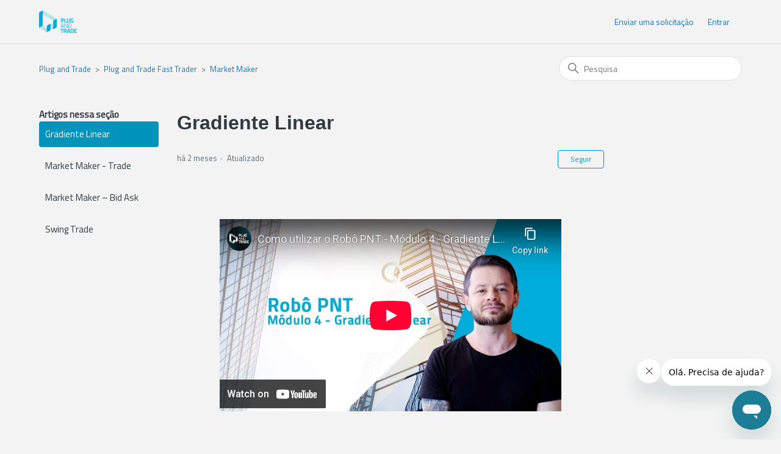

--- FILE ---
content_type: text/html; charset=utf-8
request_url: https://suporte.plugntrade.com.br/hc/pt-br/articles/5066657825435-Gradiente-Linear
body_size: 10803
content:
<!DOCTYPE html>
<html dir="ltr" lang="pt-BR">
<head>
  <meta charset="utf-8" />
  <!-- v26880 -->


  <title>Gradiente Linear &ndash; Plug and Trade</title>

  

  <meta name="description" content="Executa ordens de compra ou de venda em intervalos regulares, permitindo que a operação seja zerada de diversas formas. A ordem pode ter..." /><meta property="og:image" content="https://suporte.plugntrade.com.br/hc/theming_assets/01HZPPB7R0XR1FKA53P96SN5RX" />
<meta property="og:type" content="website" />
<meta property="og:site_name" content="Plug and Trade" />
<meta property="og:title" content="Gradiente Linear" />
<meta property="og:description" content="  Executa ordens de compra ou de venda em intervalos regulares, permitindo que a operação seja zerada de diversas formas. A ordem pode ter uma data final posterior ao dia da criação, mas as ordens ..." />
<meta property="og:url" content="https://suporte.plugntrade.com.br/hc/pt-br/articles/5066657825435-Gradiente-Linear" />
<link rel="canonical" href="https://suporte.plugntrade.com.br/hc/pt-br/articles/5066657825435-Gradiente-Linear">
<link rel="alternate" hreflang="pt-br" href="https://suporte.plugntrade.com.br/hc/pt-br/articles/5066657825435-Gradiente-Linear">
<link rel="alternate" hreflang="x-default" href="https://suporte.plugntrade.com.br/hc/pt-br/articles/5066657825435-Gradiente-Linear">

  <link rel="stylesheet" href="//static.zdassets.com/hc/assets/application-f34d73e002337ab267a13449ad9d7955.css" media="all" id="stylesheet" />
  <link rel="stylesheet" type="text/css" href="/hc/theming_assets/11575006/1900000958224/style.css?digest=26359503465243">

  <link rel="icon" type="image/x-icon" href="/hc/theming_assets/01HZPPB85D6DGV3HBVEY88T9GB">

    

  <meta content="width=device-width, initial-scale=1.0" name="viewport" />

<!-- Google Tag Manager -->
<script>(function(w,d,s,l,i){w[l]=w[l]||[];w[l].push({'gtm.start':
new Date().getTime(),event:'gtm.js'});var f=d.getElementsByTagName(s)[0],
j=d.createElement(s),dl=l!='dataLayer'?'&l='+l:'';j.async=true;j.src=
'https://www.googletagmanager.com/gtm.js?id='+i+dl;f.parentNode.insertBefore(j,f);
})(window,document,'script','dataLayer','GTM-M8RDVR5');</script>
<!-- End Google Tag Manager -->
  
</head>
<body class="">
  
  
  

  <!-- Google Tag Manager (noscript) -->
<noscript><iframe src="https://www.googletagmanager.com/ns.html?id=GTM-M8RDVR5"
height="0" width="0" style="display:none;visibility:hidden"></iframe></noscript>
<!-- End Google Tag Manager (noscript) -->

<a class="skip-navigation" tabindex="1" href="#main-content">Pular para o conteúdo principal</a>

<header class="header">
  <div class="logo">
    <a href="https://www.plugntrade.com.br/" target="_blank">
		<img src="/hc/theming_assets/01HZPPB7R0XR1FKA53P96SN5RX" alt="Página inicial da Central de Ajuda de Plug and Trade" />
		
		</a>
    <!--added link to home page-->
    <!-- <a title="Página inicial" href="/hc/pt-br">
      <img src="/hc/theming_assets/01HZPPB7R0XR1FKA53P96SN5RX" alt="Página inicial da Central de Ajuda de Plug and Trade"/>
      
    </a> -->
  </div>
  <div class="nav-wrapper">
    <button class="menu-button" aria-controls="user-nav" aria-expanded="false" aria-label="Alternar menu de navegação">
      <svg xmlns="http://www.w3.org/2000/svg" width="16" height="16" focusable="false" viewBox="0 0 16 16" class="icon-menu">
        <path fill="none" stroke="currentColor" stroke-linecap="round" d="M1.5 3.5h13m-13 4h13m-13 4h13"/>
      </svg>
    </button>
    <!-- Enabled request link-->
    <nav class="user-nav" id="user-nav">
      
      <a class="submit-a-request" href="/hc/pt-br/requests/new">Enviar uma solicitação</a>
    </nav>
    
      <a class="sign-in" rel="nofollow" data-auth-action="signin" title="Abre uma caixa de diálogo" role="button" href="/hc/pt-br/signin?return_to=https%3A%2F%2Fsuporte.plugntrade.com.br%2Fhc%2Fpt-br%2Farticles%2F5066657825435-Gradiente-Linear">
        Entrar
      </a>
    
  </div>
</header>


  <main role="main">
    <div class="container-divider"></div>
<div class="container">
  <nav class="sub-nav">
    <ol class="breadcrumbs">
  
    <li title="Plug and Trade">
      
        <a href="/hc/pt-br">Plug and Trade</a>
      
    </li>
  
    <li title="Plug and Trade Fast Trader">
      
        <a href="/hc/pt-br/categories/4993043250075-Plug-and-Trade-Fast-Trader">Plug and Trade Fast Trader</a>
      
    </li>
  
    <li title="Market Maker">
      
        <a href="/hc/pt-br/sections/5066579127963-Market-Maker">Market Maker</a>
      
    </li>
  
</ol>

    <div class="search-container">
      <svg xmlns="http://www.w3.org/2000/svg" width="12" height="12" focusable="false" viewBox="0 0 12 12" class="search-icon">
        <circle cx="4.5" cy="4.5" r="4" fill="none" stroke="currentColor"/>
        <path stroke="currentColor" stroke-linecap="round" d="M11 11L7.5 7.5"/>
      </svg>
      <form role="search" class="search" data-search="" action="/hc/pt-br/search" accept-charset="UTF-8" method="get"><input type="hidden" name="utf8" value="&#x2713;" autocomplete="off" /><input type="hidden" name="category" id="category" value="4993043250075" autocomplete="off" />
<input type="search" name="query" id="query" placeholder="Pesquisa" aria-label="Pesquisa" /></form>
    </div>
  </nav>

  <div class="article-container" id="article-container">
    <aside class="article-sidebar" aria-labelledby="section-articles-title">
      
        <div class="collapsible-sidebar">
          <button type="button" class="collapsible-sidebar-toggle" aria-labelledby="section-articles-title" aria-expanded="false">
            <svg xmlns="http://www.w3.org/2000/svg" width="20" height="20" focusable="false" viewBox="0 0 12 12" aria-hidden="true" class="collapsible-sidebar-toggle-icon chevron-icon">
              <path fill="none" stroke="currentColor" stroke-linecap="round" d="M3 4.5l2.6 2.6c.2.2.5.2.7 0L9 4.5"/>
            </svg>
            <svg xmlns="http://www.w3.org/2000/svg" width="20" height="20" focusable="false" viewBox="0 0 12 12" aria-hidden="true" class="collapsible-sidebar-toggle-icon x-icon">
              <path stroke="currentColor" stroke-linecap="round" d="M3 9l6-6m0 6L3 3"/>
            </svg>
          </button>
          <span id="section-articles-title" class="collapsible-sidebar-title sidenav-title">
            Artigos nessa seção
          </span>
          <div class="collapsible-sidebar-body">
            <ul>
              
                <li>
                  <a href="/hc/pt-br/articles/5066657825435-Gradiente-Linear" class="sidenav-item current-article">Gradiente Linear</a>
                </li>
              
                <li>
                  <a href="/hc/pt-br/articles/5066731837979-Market-Maker-Trade" class="sidenav-item ">Market Maker - Trade</a>
                </li>
              
                <li>
                  <a href="/hc/pt-br/articles/5066842580251-Market-Maker-Bid-Ask" class="sidenav-item ">Market Maker – Bid Ask</a>
                </li>
              
                <li>
                  <a href="/hc/pt-br/articles/5066885842587-Swing-Trade" class="sidenav-item ">Swing Trade</a>
                </li>
              
            </ul>
            
          </div>
        </div>
      
    </aside>

    <article id="main-content" class="article">
      <header class="article-header">
        <h1 title="Gradiente Linear" class="article-title">
          Gradiente Linear
          
        </h1>

        <div class="article-author">
          
          <div class="article-meta">
            

            <ul class="meta-group">
              
                <li class="meta-data"><time datetime="2025-11-17T13:59:29Z" title="2025-11-17T13:59:29Z" data-datetime="relative">17 de novembro de 2025 13:59</time></li>
                <li class="meta-data">Atualizado</li>
              
            </ul>
          </div>
        </div>

        
          <div class="article-subscribe"><div data-helper="subscribe" data-json="{&quot;item&quot;:&quot;article&quot;,&quot;url&quot;:&quot;/hc/pt-br/articles/5066657825435-Gradiente-Linear/subscription.json&quot;,&quot;follow_label&quot;:&quot;Seguir&quot;,&quot;unfollow_label&quot;:&quot;Deixar de seguir&quot;,&quot;following_label&quot;:&quot;Seguindo&quot;,&quot;can_subscribe&quot;:true,&quot;is_subscribed&quot;:false}"></div></div>
        
      </header>

      <section class="article-info">
        <div class="article-content">
          <div class="article-body"><p data-renderer-start-pos="1">&nbsp;</p><p class="wysiwyg-text-align-center" data-renderer-start-pos="1"><iframe src="//www.youtube-nocookie.com/embed/6587wIoW-AM" width="560" height="315" frameborder="0" allowfullscreen=""></iframe></p><p class="wysiwyg-text-align-center" data-renderer-start-pos="1">&nbsp;</p><p data-renderer-start-pos="1">Executa ordens de compra <strong data-renderer-mark="true">ou</strong> de venda em intervalos regulares, permitindo que a operação seja zerada de diversas formas. A ordem pode ter uma data final posterior ao dia da criação, mas as ordens pendentes no final do dia serão canceladas. Este procedimento não garante que a posição no ativo esteja zerada. Se o usuário não quiser ficar posicionado, pode ser necessário o envio de ordens para zerar a sua posição.</p><p data-renderer-start-pos="416">O robô não agride o mercado. Se o preço de entrada de um Gradiente de compra estiver igual ou acima da melhor oferta de venda, a ordem entrará em status de erro por motivo de segurança e a coluna Status da grade Ordens Robô mostrará uma mensagem informando que o preço de entrada é agressivo para o atual preço de mercado.</p><p data-renderer-start-pos="740">Se a validade da ordem for superior à data de criação e a ordem entrar em status de erro devido ao preço agressivo, o usuário poderá inativar a ordem. Neste caso, o usuário deverá selecionar a ordem na grade Ordens robô e clicar na seta localizada entre o botão Ativar e o botão Esconder para selecionar a opção Inativar. Neste momento, o robô enviará as ordens para zerar as posições já executadas de acordo com o valor definido no campo Incremento Ganho (retorno). Se ainda faltar a execução de algum nível e o usuário desejar continuar com o Gradiente, deverá clicar no botão Ativar para enviar as ordens para os próximos níveis.<br><br>A estratégia poderá ter N níveis, porem o robo enviará para a bolsa 5 níveis de cada vez. Após a execução do primeiro nível, o robo enviará o sexto nível e assim por diante.&nbsp;</p><p data-renderer-start-pos="740">&nbsp;</p><p class="wysiwyg-text-align-center" data-renderer-start-pos="740"><img src="/hc/article_attachments/28690284060315"></p><div class="ak-editor-panel sc-eXEjpC kmVvfo" data-panel-type="warning"><div class="ak-editor-panel__content"><figure class="wysiwyg-table wysiwyg-table-align-left" style="width: 100%;"><table style="border-collapse: collapse;"><tbody><tr><td style="text-align: center; width: 11.2857%;"><img src="/hc/article_attachments/5066588391067" alt="alerta.png"></td><td class="wysiwyg-text-align-justify" style="width: 88.7143%;">Estratégias que tenham valor de saída ou valor para stop, após a execução da entrada, <strong data-renderer-mark="true">o botão inativar não terá efeito para a estratégia</strong>. O robô irá executar os stops ou a saída ganho mesmo que a ordem esteja com status inativa.</td></tr></tbody></table></figure><figure class="wysiwyg-table" style="width: 100%;"><table class="wysiwyg-table-resized" style="border-style: solid; border-width: 1px;"><colgroup><col style="width: 11.04%;"><col style="width: 88.96%;"></colgroup><tbody><tr><td style="border-style: solid; border-width: 1px;"><figure class="wysiwyg-image"><img style="aspect-ratio: 44/40;" src="/hc/article_attachments/5066588391067" alt="alerta.png" width="44" height="40"></figure></td><td style="border-style: solid; border-width: 1px;"><p class="wysiwyg-text-align-justify">Ao alterar a quantidade por nível na boleta, as ordens em aberto que foram enviadas à bolsa não serão atualizadas; a mudança será aplicada apenas às novas ordens dos níveis seguintes.<br>Caso deseje modificar os níveis já existentes, após realizar a alteração, você pode inativar e reativar a ordem. Dessa forma, os níveis ainda não executados serão cancelados e reinseridos com a quantidade atualizada.</p></td></tr></tbody></table></figure><p data-renderer-start-pos="1379">O cancelamento da estratégia pode ser realizado ao clicar no botão cancelar. <strong>Porem a estratégia não fará a zerarem das posições em aberto.&nbsp;</strong><br><br><strong>Caso o usuário queira cancelar e zerar as posições em aberto</strong>, clique no botão do lado direito de <strong>inativar</strong> e clique na opção "<strong>Inativar e fechar despernamento a mercado</strong>". Essa função fara com que o robô pare de enviar novas ordens e zere a mercado qualquer posição em aberto. Após esse procedimento o usuário poderá verificar se os níveis estão zerados e poderá cancelar a estratégia.<br><br>Exemplo: A estratégia comprou 10 níveis, e vendeu 5, ficando 5 níveis para zerar a operação. Se o usuário&nbsp; deseja parar de operar, ao clicar no botão cancelar, o robô para de enviar ordens e cancela a estratégia, <strong>porem não fará o ajuste de níveis</strong>. Por isso Inativar e fechar despernamento a mercado é o mais indicado.&nbsp;<br><br><img src="/hc/article_attachments/19141859441435"></p><p data-renderer-start-pos="1379">&nbsp;</p><figure class="wysiwyg-table wysiwyg-table-align-left" style="width: 100%;"><table style="border-collapse: collapse;"><tbody><tr><td style="text-align: center; width: 8.42857%;"><img src="/hc/article_attachments/5066588391067" alt="alerta.png"></td><td style="width: 91.5714%;">As ordens enviadas podem participar de leilões ao longo do dia. O preço de referência para a zeragem do nível, será o preço executado no leilão.&nbsp;<br>Ex: Havia ordens de venda a R$5,00 do ativo PNT3. O ativo entrou em leilão. Caso o leilão encerre a R$ 6,00, o preço de referência será R$ 6,00 e a ordem de retorno será enviada baseado neste preço.</td></tr></tbody></table></figure><p data-renderer-start-pos="1379">&nbsp;</p></div></div><div class="pm-table-container sc-kkGfuU gqJIVH" data-layout="default"><div class="pm-table-wrapper"><figure class="wysiwyg-table wysiwyg-table-align-left" style="height: 1021px; width: 676px;"><table class="wysiwyg-table-resized" style="border-spacing: 0px; border-style: solid; border-width: 1px;" data-number-column="false"><colgroup><col style="width: NaN%;"><col style="width: NaN%;"></colgroup><tbody><tr style="height: 22px;"><td style="border-style: solid; border-width: 1px; height: 22px; padding: 0px; width: 676px;" colspan="2" data-colwidth="235,445"><p data-renderer-start-pos="1616"><span class="fabric-text-color-mark" data-renderer-mark="true" data-text-custom-color="#4c9aff"><strong data-renderer-mark="true">Campos Específicos (Gradiente Linear)</strong></span></p></td></tr><tr style="height: 44px;"><td style="border-style: solid; border-width: 1px; height: 44px; padding: 0px; width: 151px;" data-colwidth="235"><p data-renderer-start-pos="1659"><strong data-renderer-mark="true">Preço de entrada ($)</strong></p></td><td style="border-style: solid; border-width: 1px; height: 44px; padding: 0px; width: 525px;" data-colwidth="445"><p data-renderer-start-pos="1683">Preço a partir do qual as ofertas de entrada serão colocadas no mercado.<em data-renderer-mark="true"><em> (Obrigatório)</em></em>.</p></td></tr><tr><td style="border-style: solid; border-width: 1px; padding: 0px; width: 151px;"><p class="wysiwyg-text-align-justify" data-renderer-start-pos="1659"><strong data-renderer-mark="true">Manter preço até a primeira execução:</strong></p></td><td style="border-style: solid; border-width: 1px; padding: 0px; width: 525px;"><p>Este campo assegura que o preço de entrada seja mantido até a primeira execução da ordem.</p><p>Ele é utilizado quando a ordem possui o campo de retroalimentação ativado e você deseja que a ordem respeite o preço de entrada definido.</p></td></tr><tr style="height: 67px;"><td style="border-style: solid; border-width: 1px; height: 67px; padding: 0px; width: 151px;" data-colwidth="235"><p data-renderer-start-pos="1776"><strong data-renderer-mark="true">Preço de stop ($)</strong></p></td><td style="border-style: solid; border-width: 1px; height: 67px; padding: 0px; width: 525px;" data-colwidth="445"><p data-renderer-start-pos="1797">Preço que, se for atingido, zera posições abertas ao preço de mercado e cancela ofertas de abertura de posição que estejam pendentes. Portanto, ele é um preço gatilho para uma ordem enviada a mercado. <em data-renderer-mark="true"><em>(Opcional).</em></em><br><br>&nbsp;</p></td></tr><tr style="height: 44px;"><td style="border-style: solid; border-width: 1px; height: 44px; padding: 0px; width: 151px;" data-colwidth="235"><p data-renderer-start-pos="1947"><strong data-renderer-mark="true">Incremento pr. ($)</strong></p></td><td style="border-style: solid; border-width: 1px; height: 44px; padding: 0px; width: 525px;" data-colwidth="445"><p data-renderer-start-pos="1969">Valor a ser acrescido para definir o preço de entrada de cada nível. <em data-renderer-mark="true"><em>(Obrigatório)</em></em></p></td></tr><tr style="height: 44px;"><td style="border-style: solid; border-width: 1px; height: 44px; padding: 0px; width: 151px;" data-colwidth="235"><p data-renderer-start-pos="2057"><strong data-renderer-mark="true">Preço ganho (retorno)</strong></p></td><td style="border-style: solid; border-width: 1px; height: 44px; padding: 0px; width: 525px;" data-colwidth="445"><p data-renderer-start-pos="2082">Preço fixo de ganho / saída. O mesmo preço será usado para todos os níveis de preço entrada. <em data-renderer-mark="true"><em>(Opcional)</em></em></p></td></tr><tr style="height: 67px;"><td style="border-style: solid; border-width: 1px; height: 67px; padding: 0px; width: 151px;" data-colwidth="235"><p data-renderer-start-pos="2191"><strong data-renderer-mark="true">Inc. ganho (retorno)</strong></p></td><td style="border-style: solid; border-width: 1px; height: 67px; padding: 0px; width: 525px;" data-colwidth="445"><p data-renderer-start-pos="2215">Ganho a ser obtido, será usado para calcular o preço de saída para cada oferta colocada em resposta à execução a um nível de entrada. <em data-renderer-mark="true"><em>(Obrigatório)</em></em></p></td></tr><tr style="height: 44px;"><td style="border-style: solid; border-width: 1px; height: 44px; padding: 0px; width: 151px;" data-colwidth="235"><p data-renderer-start-pos="2368"><strong data-renderer-mark="true">Recolocar entrada</strong></p></td><td style="border-style: solid; border-width: 1px; height: 44px; padding: 0px; width: 525px;" data-colwidth="445"><p data-renderer-start-pos="2389">Se ativo, Robô recolocará as ofertas de entrada conforme as ofertas de retorno/ganho são executados. <em data-renderer-mark="true"><em>(Opcional)</em></em></p></td></tr><tr style="height: 111px;"><td style="border-style: solid; border-width: 1px; height: 111px; padding: 0px; width: 151px;" data-colwidth="235"><p data-renderer-start-pos="2506"><strong data-renderer-mark="true">Número de níveis</strong></p></td><td style="border-style: solid; border-width: 1px; height: 111px; padding: 0px; width: 525px;" data-colwidth="445"><p data-renderer-start-pos="2526">Número de níveis de preço de entrada e consequentemente de saída, salvo quando a opção ‘Preço ganho (retorno)’ for usada, quando teremos todas as ofertas num mesmo preço. Embora seja possível configurar dezenas de níveis, o robô enviará para a bolsa apenas 5 de cada vez. <em data-renderer-mark="true"><em>(Obrigatório)</em></em></p></td></tr><tr style="height: 44px;"><td style="border-style: solid; border-width: 1px; height: 44px; padding: 0px; width: 151px;" data-colwidth="235"><p data-renderer-start-pos="2818"><strong data-renderer-mark="true">Quantidade por nível</strong></p></td><td style="border-style: solid; border-width: 1px; height: 44px; padding: 0px; width: 525px;" data-colwidth="445"><p data-renderer-start-pos="2842">Quantidade alocada em cada nível/preço de entrada. <em data-renderer-mark="true"><em>(Obrigatório)</em></em></p></td></tr><tr style="height: 44px;"><td style="border-style: solid; border-width: 1px; height: 44px; padding: 0px; width: 151px;" data-colwidth="235"><p data-renderer-start-pos="2912"><strong data-renderer-mark="true">Inc. stop móvel financeiro.</strong></p></td><td style="border-style: solid; border-width: 1px; height: 44px; padding: 0px; width: 525px;" data-colwidth="445"><p data-renderer-start-pos="2931">Configuração de stop “móvel”. Valor que será acrescido ao stop móvel financeiro. <em data-renderer-mark="true"><em>(Opcional)</em></em></p></td></tr><tr style="height: 89px;"><td style="border-style: solid; border-width: 1px; height: 89px; padding: 0px; width: 151px;" data-colwidth="235"><p data-renderer-start-pos="3267"><strong data-renderer-mark="true">Stop móvel financeiro</strong></p></td><td style="border-style: solid; border-width: 1px; height: 89px; padding: 0px; width: 525px;" data-colwidth="445"><p data-renderer-start-pos="3286">Quando este ganho parcial é superado e, em seguida, perdido, o Robô cancela as ordens de entrada existentes e zera as ordens de saída a mercado. Stop móvel&nbsp; pode ser incrementado com o preenchimento do campo 'Inc. stop móvel financeiro.' <em data-renderer-mark="true"><em>(opcional)</em></em></p></td></tr><tr style="height: 89px;"><td style="border-style: solid; border-width: 1px; height: 89px; padding: 0px; width: 151px;" data-colwidth="235"><p data-renderer-start-pos="3031"><strong data-renderer-mark="true">Stop de preservação (Preservation stop)</strong></p></td><td style="border-style: solid; border-width: 1px; height: 89px; padding: 0px; width: 525px;" data-colwidth="445"><p data-renderer-start-pos="3074">Habilita Stop de preservação: Após a execução da primeira ordem de retorno equivalente à metade dos níveis configurados na ordem, substitui o “Ganho Financeiro ($) para zero. <em data-renderer-mark="true"><em>(Opcional)</em></em></p></td></tr><tr style="height: 67px;"><td style="border-style: solid; border-width: 1px; height: 67px; padding: 0px; width: 151px;" data-colwidth="235"><p data-renderer-start-pos="3522"><strong data-renderer-mark="true">Ganho financeiro</strong></p></td><td style="border-style: solid; border-width: 1px; height: 67px; padding: 0px; width: 525px;" data-colwidth="445"><p data-renderer-start-pos="3542">Ganho financeiro em reais desejado na operação. Caso seja atingido, todas as posições em aberto serão fechadas a mercado e ofertas de abertura de novas posições serão canceladas. <em data-renderer-mark="true"><em>(Opcional)</em></em></p></td></tr><tr style="height: 111px;"><td style="border-style: solid; border-width: 1px; height: 111px; padding: 0px; width: 151px;" data-colwidth="235"><p data-renderer-start-pos="3737"><strong data-renderer-mark="true">Emolumentos</strong></p></td><td style="border-style: solid; border-width: 1px; height: 111px; padding: 0px; width: 525px;" data-colwidth="445"><p data-renderer-start-pos="3752">Emolumentos / custos operacionais a considerar no cálculo de ganho. Campo deve ser preenchido com a estimativa em percentual do que é custo em uma operação. Valor padrão: 0,01%. Atenção: Se o valor deste campo for preenchido muito alto a operação pode nunca apresentar lucro na interface. <em data-renderer-mark="true"><em>(Opcional)</em></em></p></td></tr><tr style="height: 134px;"><td style="border-style: solid; border-width: 1px; height: 134px; padding: 0px; width: 151px;" data-colwidth="235"><p data-renderer-start-pos="4057"><strong data-renderer-mark="true">Manter preço médio de retorno.</strong></p><p data-renderer-start-pos="4088"><strong data-renderer-mark="true">&nbsp;</strong></p></td><td style="border-style: solid; border-width: 1px; height: 134px; padding: 0px; width: 525px;" data-colwidth="445"><p data-renderer-start-pos="4093">Se ativo, Robô alterará as ofertas manuais de retorno de forma a mantê-las à distância média da outra ponta. Por exemplo, se este campo estiver marcado, a estratégia tiver R$ 5 no campo Incremento pr. ($), R$ 1 no campo Inc.ganho (retorno) e executar compras a R$ 30, R$ 25 e R$ 20, a saída será a R$ 26 (R$ 25 do preço médio mais R$ 1 do ganho)&nbsp;<br>(<em data-renderer-mark="true"><em>Opcional)</em></em></p></td></tr><tr><td style="border-style: solid; border-width: 1px; padding: 0px; width: 151px;"><p data-renderer-start-pos="4057"><strong data-renderer-mark="true">Retroalimentação</strong></p></td><td style="border-style: solid; border-width: 1px; padding: 0px; width: 525px;"><p data-renderer-start-pos="4093">A retroalimentação recoloca o gradiente em outro nível de preço, caso ocorra uma oscilação. (<em>Opcional)</em><br><em>Este campo não pode ser alterado após a inserção da ordem.</em></p></td></tr><tr><td style="border-style: solid; border-width: 1px; padding: 0px; width: 151px;"><p data-renderer-start-pos="4057"><strong data-renderer-mark="true">Intervalo</strong></p></td><td style="border-style: solid; border-width: 1px; padding: 0px; width: 525px;"><p data-renderer-start-pos="4093"><span class="ui-provider a b c d e f g h i j k l m n o p q r s t u v w x y z ab ac ae af ag ah ai aj ak" dir="ltr">Tempo que a retroalimentação irá ocorrer. A retroalimentação irá ocorrer automaticamente ao inserir a ordem, mas após isso apenas quando a quantidade comprada e vendida forem iguais, ou seja, a operação precisa estar com saldo 0 (zero) para os preços serem alterados para um novo nível.</span><br><span class="ui-provider a b c d e f g h i j k l m n o p q r s t u v w x y z ab ac ae af ag ah ai aj ak" dir="ltr">Ex: O gradiente realizou uma compra e não fechou a venda. O preço pode oscilar, mas a retroalimentação não entrará em ação até que a ponta seja fechada. Após o fechamento das pontas, será iniciada a contagem para a alteração de preços.</span></p></td></tr><tr><td style="border-style: solid; border-width: 1px; padding: 0px; width: 151px;"><p data-renderer-start-pos="4057"><strong data-renderer-mark="true">Diferença</strong></p></td><td style="border-style: solid; border-width: 1px; padding: 0px; width: 525px;"><p><span class="ui-provider a b c d e f g h i j k l m n o p q r s t u v w x y z ab ac ae af ag ah ai aj ak" dir="ltr">Diferença de pontos em relação ao preço ultimo, que será utilizado para o ajuste do preço de referência do gradiente.</span><br><span class="ui-provider a b c d e f g h i j k l m n o p q r s t u v w x y z ab ac ae af ag ah ai aj ak" dir="ltr">Ex: Diferença inserida foi de 100 pontos, após a contagem dos segundos, o robô ajustará o preço de referência do gradiente a 100 pontos em relação ao último, agredindo o preço. Se WINGXX estava último trade em 100.000 pontos, os novos valores do gradiente iniciará em 100.100 (agredindo o book), sendo o novo preço inicial do gradiente.</span></p><p data-renderer-start-pos="4093"><span class="ui-provider a b c d e f g h i j k l m n o p q r s t u v w x y z ab ac ae af ag ah ai aj ak" dir="ltr">&nbsp;</span></p></td></tr></tbody></table></figure></div></div></div>
          
        </div>
      </section>

      <footer>
        <div class="article-footer">
          
            <div class="article-share">
  <ul class="share">
    <li>
      <a href="https://www.facebook.com/share.php?title=Gradiente+Linear&u=https%3A%2F%2Fsuporte.plugntrade.com.br%2Fhc%2Fpt-br%2Farticles%2F5066657825435-Gradiente-Linear" class="share-facebook" aria-label="Facebook">
        <svg xmlns="http://www.w3.org/2000/svg" width="12" height="12" focusable="false" viewBox="0 0 12 12" aria-label="Compartilhar esta página no Facebook">
          <path fill="currentColor" d="M6 0a6 6 0 01.813 11.945V7.63h1.552l.244-1.585H6.812v-.867c0-.658.214-1.242.827-1.242h.985V2.55c-.173-.024-.538-.075-1.23-.075-1.444 0-2.29.767-2.29 2.513v1.055H3.618v1.585h1.484v4.304A6.001 6.001 0 016 0z"/>
        </svg>
      </a>
    </li>
    <li>
      <a href="https://twitter.com/share?lang=pt&text=Gradiente+Linear&url=https%3A%2F%2Fsuporte.plugntrade.com.br%2Fhc%2Fpt-br%2Farticles%2F5066657825435-Gradiente-Linear" class="share-twitter" aria-label="X Corp">
        <svg xmlns="http://www.w3.org/2000/svg" width="12" height="12" focusable="false" viewBox="0 0 12 12" aria-label="Compartilhar esta página na X Corp">
          <path fill="currentColor" d="M.0763914 0 3.60864 0 6.75369 4.49755 10.5303 0 11.6586 0 7.18498 5.11431 12 12 8.46775 12 5.18346 7.30333 1.12825 12 0 12 4.7531 6.6879z"/>
        </svg>
      </a>
    </li>
    <li>
      <a href="https://www.linkedin.com/shareArticle?mini=true&source=Plug+and+Trade&title=Gradiente+Linear&url=https%3A%2F%2Fsuporte.plugntrade.com.br%2Fhc%2Fpt-br%2Farticles%2F5066657825435-Gradiente-Linear" class="share-linkedin" aria-label="LinkedIn">
        <svg xmlns="http://www.w3.org/2000/svg" width="12" height="12" focusable="false" viewBox="0 0 12 12" aria-label="Compartilhar esta página no LinkedIn">
          <path fill="currentColor" d="M10.8 0A1.2 1.2 0 0112 1.2v9.6a1.2 1.2 0 01-1.2 1.2H1.2A1.2 1.2 0 010 10.8V1.2A1.2 1.2 0 011.2 0h9.6zM8.09 4.356a1.87 1.87 0 00-1.598.792l-.085.133h-.024v-.783H4.676v5.727h1.778V7.392c0-.747.142-1.47 1.068-1.47.913 0 .925.854.925 1.518v2.785h1.778V7.084l-.005-.325c-.05-1.38-.456-2.403-2.13-2.403zm-4.531.142h-1.78v5.727h1.78V4.498zm-.89-2.846a1.032 1.032 0 100 2.064 1.032 1.032 0 000-2.064z"/>
        </svg>
      </a>
    </li>
  </ul>

</div>
          
          
            
          
        </div>
        
          <div class="article-votes">
            <span class="article-votes-question" id="article-votes-label">Esse artigo foi útil?</span>
            <div class="article-votes-controls" role="group" aria-labelledby="article-votes-label">
              <button type="button" class="button article-vote article-vote-up" data-helper="vote" data-item="article" data-type="up" data-id="5066657825435" data-upvote-count="10" data-vote-count="13" data-vote-sum="7" data-vote-url="/hc/pt-br/articles/5066657825435/vote" data-value="null" data-label="Usuários que acharam isso útil: 10 de 13" data-selected-class="button-primary" aria-label="O artigo foi útil" aria-pressed="false">Sim</button>
              <button type="button" class="button article-vote article-vote-down" data-helper="vote" data-item="article" data-type="down" data-id="5066657825435" data-upvote-count="10" data-vote-count="13" data-vote-sum="7" data-vote-url="/hc/pt-br/articles/5066657825435/vote" data-value="null" data-label="Usuários que acharam isso útil: 10 de 13" data-selected-class="button-primary" aria-label="O artigo não foi útil" aria-pressed="false">Não</button>
            </div>
            <small class="article-votes-count">
              <span class="article-vote-label" data-helper="vote" data-item="article" data-type="label" data-id="5066657825435" data-upvote-count="10" data-vote-count="13" data-vote-sum="7" data-vote-url="/hc/pt-br/articles/5066657825435/vote" data-value="null" data-label="Usuários que acharam isso útil: 10 de 13">Usuários que acharam isso útil: 10 de 13</span>
            </small>
          </div>
        

        <div class="article-more-questions">
          Tem mais dúvidas? <a href="/hc/pt-br/requests/new">Envie uma solicitação</a>
        </div>
        <div class="article-return-to-top">
          <a href="#article-container">
            Voltar ao topo
            <svg xmlns="http://www.w3.org/2000/svg" class="article-return-to-top-icon" width="20" height="20" focusable="false" viewBox="0 0 12 12" aria-hidden="true">
              <path fill="none" stroke="currentColor" stroke-linecap="round" d="M3 4.5l2.6 2.6c.2.2.5.2.7 0L9 4.5"/>
            </svg>
          </a>
        </div>
      </footer>

      <div class="article-relatives">
        
          <div data-recent-articles></div>
        
        
          
  <section class="related-articles">
    
      <h2 class="related-articles-title">Artigos relacionados</h2>
    
    <ul>
      
        <li>
          <a href="/hc/pt-br/related/click?data=[base64]" rel="nofollow">Market Maker - Trade</a>
        </li>
      
        <li>
          <a href="/hc/pt-br/related/click?data=[base64]%3D%3D--cde5694e638b52b69fb60473aa7a8174b182d2b8" rel="nofollow">Quais são as estratégias de negociação mais utilizadas na Plataforma PNT?</a>
        </li>
      
        <li>
          <a href="/hc/pt-br/related/click?data=[base64]%3D%3D--6852c04df880c4912da7cb0fcc38180bc5810cfa" rel="nofollow">Primeiros passos com o PnT FastTrader</a>
        </li>
      
        <li>
          <a href="/hc/pt-br/related/click?data=[base64]%3D--8436b79a78889734e46ba59b09ff79a9affd3900" rel="nofollow">Market Maker – Bid Ask</a>
        </li>
      
        <li>
          <a href="/hc/pt-br/related/click?data=[base64]%3D--5bfcd90e2edc2152b27fce07d0b83164bd9a36e0" rel="nofollow">Importação basket gradiente linear</a>
        </li>
      
    </ul>
  </section>


        
      </div>
      
        <div class="article-comments" id="article-comments">
          <section class="comments">
            <header class="comment-overview">
              <h2 class="comment-heading">
                Comentários
              </h2>
              <p class="comment-callout">0 comentário</p>
              
            </header>

            <ul id="comments" class="comment-list">
              
            </ul>

            

            

            <p class="comment-callout">Por favor, <a data-auth-action="signin" rel="nofollow" href="https://pnt.zendesk.com/access?brand_id=1900000958224&amp;return_to=https%3A%2F%2Fsuporte.plugntrade.com.br%2Fhc%2Fpt-br%2Farticles%2F5066657825435-Gradiente-Linear">entre</a> para comentar.</p>
          </section>
        </div>
      
    </article>
  </div>
</div>

  </main>

  <footer class="footer">
  <div class="footer-inner">
    <!--Added-->
     <a href="https://www.plugntrade.com.br/" target="_blank">
       Plug and Trade
     </a>
    <!-- original config of zendesk guide template-->
    <!--<a title="Página inicial" href="/hc/pt-br">Plug and Trade</a>-->

    <div class="footer-language-selector">
      
    </div>
  </div>
</footer>



  <!-- / -->

  
  <script src="//static.zdassets.com/hc/assets/pt-br.a139d38b2a39a00d3910.js"></script>
  

  <script type="text/javascript">
  /*

    Greetings sourcecode lurker!

    This is for internal Zendesk and legacy usage,
    we don't support or guarantee any of these values
    so please don't build stuff on top of them.

  */

  HelpCenter = {};
  HelpCenter.account = {"subdomain":"pnt","environment":"production","name":"Plug and Trade"};
  HelpCenter.user = {"identifier":"da39a3ee5e6b4b0d3255bfef95601890afd80709","email":null,"name":"","role":"anonymous","avatar_url":"https://assets.zendesk.com/hc/assets/default_avatar.png","is_admin":false,"organizations":[],"groups":[]};
  HelpCenter.internal = {"asset_url":"//static.zdassets.com/hc/assets/","web_widget_asset_composer_url":"https://static.zdassets.com/ekr/snippet.js","current_session":{"locale":"pt-br","csrf_token":null,"shared_csrf_token":null},"usage_tracking":{"event":"article_viewed","data":"[base64]--9cd5a0a7b236e7499c8d1c7aee44f38f4fccfcc8","url":"https://suporte.plugntrade.com.br/hc/activity"},"current_record_id":"5066657825435","current_record_url":"/hc/pt-br/articles/5066657825435-Gradiente-Linear","current_record_title":"Gradiente Linear","current_text_direction":"ltr","current_brand_id":1900000958224,"current_brand_name":"Plug and Trade","current_brand_url":"https://pnt.zendesk.com","current_brand_active":true,"current_path":"/hc/pt-br/articles/5066657825435-Gradiente-Linear","show_autocomplete_breadcrumbs":true,"user_info_changing_enabled":false,"has_user_profiles_enabled":true,"has_end_user_attachments":true,"user_aliases_enabled":false,"has_anonymous_kb_voting":true,"has_multi_language_help_center":true,"show_at_mentions":false,"embeddables_config":{"embeddables_web_widget":true,"embeddables_help_center_auth_enabled":false,"embeddables_connect_ipms":false},"answer_bot_subdomain":"static","gather_plan_state":"cancelled","has_article_verification":false,"has_gather":false,"has_ckeditor":false,"has_community_enabled":false,"has_community_badges":false,"has_community_post_content_tagging":false,"has_gather_content_tags":false,"has_guide_content_tags":true,"has_user_segments":true,"has_answer_bot_web_form_enabled":true,"has_garden_modals":false,"theming_cookie_key":"hc-da39a3ee5e6b4b0d3255bfef95601890afd80709-2-preview","is_preview":false,"has_search_settings_in_plan":true,"theming_api_version":2,"theming_settings":{"brand_color":"rgba(0, 148, 188, 1)","brand_text_color":"#FFFFFF","text_color":"#2F3941","link_color":"#1F73B7","visited_link_color":"#4B61C3","background_color":"rgba(243, 243, 243, 1)","heading_font":"'Trebuchet MS', 'Lucida Sans Unicode', 'Lucida Grande', 'Lucida Sans', Arial, sans-serif","text_font":"'Trebuchet MS', 'Lucida Sans Unicode', 'Lucida Grande', 'Lucida Sans', Arial, sans-serif","logo":"/hc/theming_assets/01HZPPB7R0XR1FKA53P96SN5RX","show_brand_name":false,"favicon":"/hc/theming_assets/01HZPPB85D6DGV3HBVEY88T9GB","homepage_background_image":"/hc/theming_assets/01HZPPB8XHGN5CADSY4M9QJVRR","community_background_image":"/hc/theming_assets/01HZPPB9KTFSQHM2JPKFHPZ2TM","community_image":"/hc/theming_assets/01HZPPB9TJVC02RH4KP1A0MAEA","instant_search":true,"scoped_kb_search":true,"scoped_community_search":true,"show_recent_activity":true,"show_articles_in_section":true,"show_article_author":false,"show_article_comments":true,"show_follow_article":true,"show_recently_viewed_articles":true,"show_related_articles":true,"show_article_sharing":true,"show_follow_section":true,"show_follow_post":false,"show_post_sharing":false,"show_follow_topic":false},"has_pci_credit_card_custom_field":false,"help_center_restricted":false,"is_assuming_someone_else":false,"flash_messages":[],"user_photo_editing_enabled":true,"user_preferred_locale":"pt-br","base_locale":"pt-br","login_url":"https://pnt.zendesk.com/access?brand_id=1900000958224\u0026return_to=https%3A%2F%2Fsuporte.plugntrade.com.br%2Fhc%2Fpt-br%2Farticles%2F5066657825435-Gradiente-Linear","has_alternate_templates":false,"has_custom_statuses_enabled":true,"has_hc_generative_answers_setting_enabled":true,"has_generative_search_with_zgpt_enabled":false,"has_suggested_initial_questions_enabled":false,"has_guide_service_catalog":true,"has_service_catalog_search_poc":false,"has_service_catalog_itam":false,"has_csat_reverse_2_scale_in_mobile":false,"has_knowledge_navigation":false,"has_unified_navigation":false,"has_unified_navigation_eap_access":false,"has_csat_bet365_branding":false,"version":"v26880","dev_mode":false};
</script>

  
  
  <script src="//static.zdassets.com/hc/assets/hc_enduser-9d4172d9b2efbb6d87e4b5da3258eefa.js"></script>
  <script type="text/javascript" src="/hc/theming_assets/11575006/1900000958224/script.js?digest=26359503465243"></script>
  
</body>
</html>

--- FILE ---
content_type: text/html; charset=utf-8
request_url: https://www.youtube-nocookie.com/embed/6587wIoW-AM
body_size: 46664
content:
<!DOCTYPE html><html lang="en" dir="ltr" data-cast-api-enabled="true"><head><meta name="viewport" content="width=device-width, initial-scale=1"><script nonce="hnsRlN_5V2IcEY0x_Oyq5g">if ('undefined' == typeof Symbol || 'undefined' == typeof Symbol.iterator) {delete Array.prototype.entries;}</script><style name="www-roboto" nonce="WT9qwYWTUtVYPGIJGU6nrg">@font-face{font-family:'Roboto';font-style:normal;font-weight:400;font-stretch:100%;src:url(//fonts.gstatic.com/s/roboto/v48/KFO7CnqEu92Fr1ME7kSn66aGLdTylUAMa3GUBHMdazTgWw.woff2)format('woff2');unicode-range:U+0460-052F,U+1C80-1C8A,U+20B4,U+2DE0-2DFF,U+A640-A69F,U+FE2E-FE2F;}@font-face{font-family:'Roboto';font-style:normal;font-weight:400;font-stretch:100%;src:url(//fonts.gstatic.com/s/roboto/v48/KFO7CnqEu92Fr1ME7kSn66aGLdTylUAMa3iUBHMdazTgWw.woff2)format('woff2');unicode-range:U+0301,U+0400-045F,U+0490-0491,U+04B0-04B1,U+2116;}@font-face{font-family:'Roboto';font-style:normal;font-weight:400;font-stretch:100%;src:url(//fonts.gstatic.com/s/roboto/v48/KFO7CnqEu92Fr1ME7kSn66aGLdTylUAMa3CUBHMdazTgWw.woff2)format('woff2');unicode-range:U+1F00-1FFF;}@font-face{font-family:'Roboto';font-style:normal;font-weight:400;font-stretch:100%;src:url(//fonts.gstatic.com/s/roboto/v48/KFO7CnqEu92Fr1ME7kSn66aGLdTylUAMa3-UBHMdazTgWw.woff2)format('woff2');unicode-range:U+0370-0377,U+037A-037F,U+0384-038A,U+038C,U+038E-03A1,U+03A3-03FF;}@font-face{font-family:'Roboto';font-style:normal;font-weight:400;font-stretch:100%;src:url(//fonts.gstatic.com/s/roboto/v48/KFO7CnqEu92Fr1ME7kSn66aGLdTylUAMawCUBHMdazTgWw.woff2)format('woff2');unicode-range:U+0302-0303,U+0305,U+0307-0308,U+0310,U+0312,U+0315,U+031A,U+0326-0327,U+032C,U+032F-0330,U+0332-0333,U+0338,U+033A,U+0346,U+034D,U+0391-03A1,U+03A3-03A9,U+03B1-03C9,U+03D1,U+03D5-03D6,U+03F0-03F1,U+03F4-03F5,U+2016-2017,U+2034-2038,U+203C,U+2040,U+2043,U+2047,U+2050,U+2057,U+205F,U+2070-2071,U+2074-208E,U+2090-209C,U+20D0-20DC,U+20E1,U+20E5-20EF,U+2100-2112,U+2114-2115,U+2117-2121,U+2123-214F,U+2190,U+2192,U+2194-21AE,U+21B0-21E5,U+21F1-21F2,U+21F4-2211,U+2213-2214,U+2216-22FF,U+2308-230B,U+2310,U+2319,U+231C-2321,U+2336-237A,U+237C,U+2395,U+239B-23B7,U+23D0,U+23DC-23E1,U+2474-2475,U+25AF,U+25B3,U+25B7,U+25BD,U+25C1,U+25CA,U+25CC,U+25FB,U+266D-266F,U+27C0-27FF,U+2900-2AFF,U+2B0E-2B11,U+2B30-2B4C,U+2BFE,U+3030,U+FF5B,U+FF5D,U+1D400-1D7FF,U+1EE00-1EEFF;}@font-face{font-family:'Roboto';font-style:normal;font-weight:400;font-stretch:100%;src:url(//fonts.gstatic.com/s/roboto/v48/KFO7CnqEu92Fr1ME7kSn66aGLdTylUAMaxKUBHMdazTgWw.woff2)format('woff2');unicode-range:U+0001-000C,U+000E-001F,U+007F-009F,U+20DD-20E0,U+20E2-20E4,U+2150-218F,U+2190,U+2192,U+2194-2199,U+21AF,U+21E6-21F0,U+21F3,U+2218-2219,U+2299,U+22C4-22C6,U+2300-243F,U+2440-244A,U+2460-24FF,U+25A0-27BF,U+2800-28FF,U+2921-2922,U+2981,U+29BF,U+29EB,U+2B00-2BFF,U+4DC0-4DFF,U+FFF9-FFFB,U+10140-1018E,U+10190-1019C,U+101A0,U+101D0-101FD,U+102E0-102FB,U+10E60-10E7E,U+1D2C0-1D2D3,U+1D2E0-1D37F,U+1F000-1F0FF,U+1F100-1F1AD,U+1F1E6-1F1FF,U+1F30D-1F30F,U+1F315,U+1F31C,U+1F31E,U+1F320-1F32C,U+1F336,U+1F378,U+1F37D,U+1F382,U+1F393-1F39F,U+1F3A7-1F3A8,U+1F3AC-1F3AF,U+1F3C2,U+1F3C4-1F3C6,U+1F3CA-1F3CE,U+1F3D4-1F3E0,U+1F3ED,U+1F3F1-1F3F3,U+1F3F5-1F3F7,U+1F408,U+1F415,U+1F41F,U+1F426,U+1F43F,U+1F441-1F442,U+1F444,U+1F446-1F449,U+1F44C-1F44E,U+1F453,U+1F46A,U+1F47D,U+1F4A3,U+1F4B0,U+1F4B3,U+1F4B9,U+1F4BB,U+1F4BF,U+1F4C8-1F4CB,U+1F4D6,U+1F4DA,U+1F4DF,U+1F4E3-1F4E6,U+1F4EA-1F4ED,U+1F4F7,U+1F4F9-1F4FB,U+1F4FD-1F4FE,U+1F503,U+1F507-1F50B,U+1F50D,U+1F512-1F513,U+1F53E-1F54A,U+1F54F-1F5FA,U+1F610,U+1F650-1F67F,U+1F687,U+1F68D,U+1F691,U+1F694,U+1F698,U+1F6AD,U+1F6B2,U+1F6B9-1F6BA,U+1F6BC,U+1F6C6-1F6CF,U+1F6D3-1F6D7,U+1F6E0-1F6EA,U+1F6F0-1F6F3,U+1F6F7-1F6FC,U+1F700-1F7FF,U+1F800-1F80B,U+1F810-1F847,U+1F850-1F859,U+1F860-1F887,U+1F890-1F8AD,U+1F8B0-1F8BB,U+1F8C0-1F8C1,U+1F900-1F90B,U+1F93B,U+1F946,U+1F984,U+1F996,U+1F9E9,U+1FA00-1FA6F,U+1FA70-1FA7C,U+1FA80-1FA89,U+1FA8F-1FAC6,U+1FACE-1FADC,U+1FADF-1FAE9,U+1FAF0-1FAF8,U+1FB00-1FBFF;}@font-face{font-family:'Roboto';font-style:normal;font-weight:400;font-stretch:100%;src:url(//fonts.gstatic.com/s/roboto/v48/KFO7CnqEu92Fr1ME7kSn66aGLdTylUAMa3OUBHMdazTgWw.woff2)format('woff2');unicode-range:U+0102-0103,U+0110-0111,U+0128-0129,U+0168-0169,U+01A0-01A1,U+01AF-01B0,U+0300-0301,U+0303-0304,U+0308-0309,U+0323,U+0329,U+1EA0-1EF9,U+20AB;}@font-face{font-family:'Roboto';font-style:normal;font-weight:400;font-stretch:100%;src:url(//fonts.gstatic.com/s/roboto/v48/KFO7CnqEu92Fr1ME7kSn66aGLdTylUAMa3KUBHMdazTgWw.woff2)format('woff2');unicode-range:U+0100-02BA,U+02BD-02C5,U+02C7-02CC,U+02CE-02D7,U+02DD-02FF,U+0304,U+0308,U+0329,U+1D00-1DBF,U+1E00-1E9F,U+1EF2-1EFF,U+2020,U+20A0-20AB,U+20AD-20C0,U+2113,U+2C60-2C7F,U+A720-A7FF;}@font-face{font-family:'Roboto';font-style:normal;font-weight:400;font-stretch:100%;src:url(//fonts.gstatic.com/s/roboto/v48/KFO7CnqEu92Fr1ME7kSn66aGLdTylUAMa3yUBHMdazQ.woff2)format('woff2');unicode-range:U+0000-00FF,U+0131,U+0152-0153,U+02BB-02BC,U+02C6,U+02DA,U+02DC,U+0304,U+0308,U+0329,U+2000-206F,U+20AC,U+2122,U+2191,U+2193,U+2212,U+2215,U+FEFF,U+FFFD;}@font-face{font-family:'Roboto';font-style:normal;font-weight:500;font-stretch:100%;src:url(//fonts.gstatic.com/s/roboto/v48/KFO7CnqEu92Fr1ME7kSn66aGLdTylUAMa3GUBHMdazTgWw.woff2)format('woff2');unicode-range:U+0460-052F,U+1C80-1C8A,U+20B4,U+2DE0-2DFF,U+A640-A69F,U+FE2E-FE2F;}@font-face{font-family:'Roboto';font-style:normal;font-weight:500;font-stretch:100%;src:url(//fonts.gstatic.com/s/roboto/v48/KFO7CnqEu92Fr1ME7kSn66aGLdTylUAMa3iUBHMdazTgWw.woff2)format('woff2');unicode-range:U+0301,U+0400-045F,U+0490-0491,U+04B0-04B1,U+2116;}@font-face{font-family:'Roboto';font-style:normal;font-weight:500;font-stretch:100%;src:url(//fonts.gstatic.com/s/roboto/v48/KFO7CnqEu92Fr1ME7kSn66aGLdTylUAMa3CUBHMdazTgWw.woff2)format('woff2');unicode-range:U+1F00-1FFF;}@font-face{font-family:'Roboto';font-style:normal;font-weight:500;font-stretch:100%;src:url(//fonts.gstatic.com/s/roboto/v48/KFO7CnqEu92Fr1ME7kSn66aGLdTylUAMa3-UBHMdazTgWw.woff2)format('woff2');unicode-range:U+0370-0377,U+037A-037F,U+0384-038A,U+038C,U+038E-03A1,U+03A3-03FF;}@font-face{font-family:'Roboto';font-style:normal;font-weight:500;font-stretch:100%;src:url(//fonts.gstatic.com/s/roboto/v48/KFO7CnqEu92Fr1ME7kSn66aGLdTylUAMawCUBHMdazTgWw.woff2)format('woff2');unicode-range:U+0302-0303,U+0305,U+0307-0308,U+0310,U+0312,U+0315,U+031A,U+0326-0327,U+032C,U+032F-0330,U+0332-0333,U+0338,U+033A,U+0346,U+034D,U+0391-03A1,U+03A3-03A9,U+03B1-03C9,U+03D1,U+03D5-03D6,U+03F0-03F1,U+03F4-03F5,U+2016-2017,U+2034-2038,U+203C,U+2040,U+2043,U+2047,U+2050,U+2057,U+205F,U+2070-2071,U+2074-208E,U+2090-209C,U+20D0-20DC,U+20E1,U+20E5-20EF,U+2100-2112,U+2114-2115,U+2117-2121,U+2123-214F,U+2190,U+2192,U+2194-21AE,U+21B0-21E5,U+21F1-21F2,U+21F4-2211,U+2213-2214,U+2216-22FF,U+2308-230B,U+2310,U+2319,U+231C-2321,U+2336-237A,U+237C,U+2395,U+239B-23B7,U+23D0,U+23DC-23E1,U+2474-2475,U+25AF,U+25B3,U+25B7,U+25BD,U+25C1,U+25CA,U+25CC,U+25FB,U+266D-266F,U+27C0-27FF,U+2900-2AFF,U+2B0E-2B11,U+2B30-2B4C,U+2BFE,U+3030,U+FF5B,U+FF5D,U+1D400-1D7FF,U+1EE00-1EEFF;}@font-face{font-family:'Roboto';font-style:normal;font-weight:500;font-stretch:100%;src:url(//fonts.gstatic.com/s/roboto/v48/KFO7CnqEu92Fr1ME7kSn66aGLdTylUAMaxKUBHMdazTgWw.woff2)format('woff2');unicode-range:U+0001-000C,U+000E-001F,U+007F-009F,U+20DD-20E0,U+20E2-20E4,U+2150-218F,U+2190,U+2192,U+2194-2199,U+21AF,U+21E6-21F0,U+21F3,U+2218-2219,U+2299,U+22C4-22C6,U+2300-243F,U+2440-244A,U+2460-24FF,U+25A0-27BF,U+2800-28FF,U+2921-2922,U+2981,U+29BF,U+29EB,U+2B00-2BFF,U+4DC0-4DFF,U+FFF9-FFFB,U+10140-1018E,U+10190-1019C,U+101A0,U+101D0-101FD,U+102E0-102FB,U+10E60-10E7E,U+1D2C0-1D2D3,U+1D2E0-1D37F,U+1F000-1F0FF,U+1F100-1F1AD,U+1F1E6-1F1FF,U+1F30D-1F30F,U+1F315,U+1F31C,U+1F31E,U+1F320-1F32C,U+1F336,U+1F378,U+1F37D,U+1F382,U+1F393-1F39F,U+1F3A7-1F3A8,U+1F3AC-1F3AF,U+1F3C2,U+1F3C4-1F3C6,U+1F3CA-1F3CE,U+1F3D4-1F3E0,U+1F3ED,U+1F3F1-1F3F3,U+1F3F5-1F3F7,U+1F408,U+1F415,U+1F41F,U+1F426,U+1F43F,U+1F441-1F442,U+1F444,U+1F446-1F449,U+1F44C-1F44E,U+1F453,U+1F46A,U+1F47D,U+1F4A3,U+1F4B0,U+1F4B3,U+1F4B9,U+1F4BB,U+1F4BF,U+1F4C8-1F4CB,U+1F4D6,U+1F4DA,U+1F4DF,U+1F4E3-1F4E6,U+1F4EA-1F4ED,U+1F4F7,U+1F4F9-1F4FB,U+1F4FD-1F4FE,U+1F503,U+1F507-1F50B,U+1F50D,U+1F512-1F513,U+1F53E-1F54A,U+1F54F-1F5FA,U+1F610,U+1F650-1F67F,U+1F687,U+1F68D,U+1F691,U+1F694,U+1F698,U+1F6AD,U+1F6B2,U+1F6B9-1F6BA,U+1F6BC,U+1F6C6-1F6CF,U+1F6D3-1F6D7,U+1F6E0-1F6EA,U+1F6F0-1F6F3,U+1F6F7-1F6FC,U+1F700-1F7FF,U+1F800-1F80B,U+1F810-1F847,U+1F850-1F859,U+1F860-1F887,U+1F890-1F8AD,U+1F8B0-1F8BB,U+1F8C0-1F8C1,U+1F900-1F90B,U+1F93B,U+1F946,U+1F984,U+1F996,U+1F9E9,U+1FA00-1FA6F,U+1FA70-1FA7C,U+1FA80-1FA89,U+1FA8F-1FAC6,U+1FACE-1FADC,U+1FADF-1FAE9,U+1FAF0-1FAF8,U+1FB00-1FBFF;}@font-face{font-family:'Roboto';font-style:normal;font-weight:500;font-stretch:100%;src:url(//fonts.gstatic.com/s/roboto/v48/KFO7CnqEu92Fr1ME7kSn66aGLdTylUAMa3OUBHMdazTgWw.woff2)format('woff2');unicode-range:U+0102-0103,U+0110-0111,U+0128-0129,U+0168-0169,U+01A0-01A1,U+01AF-01B0,U+0300-0301,U+0303-0304,U+0308-0309,U+0323,U+0329,U+1EA0-1EF9,U+20AB;}@font-face{font-family:'Roboto';font-style:normal;font-weight:500;font-stretch:100%;src:url(//fonts.gstatic.com/s/roboto/v48/KFO7CnqEu92Fr1ME7kSn66aGLdTylUAMa3KUBHMdazTgWw.woff2)format('woff2');unicode-range:U+0100-02BA,U+02BD-02C5,U+02C7-02CC,U+02CE-02D7,U+02DD-02FF,U+0304,U+0308,U+0329,U+1D00-1DBF,U+1E00-1E9F,U+1EF2-1EFF,U+2020,U+20A0-20AB,U+20AD-20C0,U+2113,U+2C60-2C7F,U+A720-A7FF;}@font-face{font-family:'Roboto';font-style:normal;font-weight:500;font-stretch:100%;src:url(//fonts.gstatic.com/s/roboto/v48/KFO7CnqEu92Fr1ME7kSn66aGLdTylUAMa3yUBHMdazQ.woff2)format('woff2');unicode-range:U+0000-00FF,U+0131,U+0152-0153,U+02BB-02BC,U+02C6,U+02DA,U+02DC,U+0304,U+0308,U+0329,U+2000-206F,U+20AC,U+2122,U+2191,U+2193,U+2212,U+2215,U+FEFF,U+FFFD;}</style><script name="www-roboto" nonce="hnsRlN_5V2IcEY0x_Oyq5g">if (document.fonts && document.fonts.load) {document.fonts.load("400 10pt Roboto", "E"); document.fonts.load("500 10pt Roboto", "E");}</script><link rel="stylesheet" href="/s/player/c9168c90/www-player.css" name="www-player" nonce="WT9qwYWTUtVYPGIJGU6nrg"><style nonce="WT9qwYWTUtVYPGIJGU6nrg">html {overflow: hidden;}body {font: 12px Roboto, Arial, sans-serif; background-color: #000; color: #fff; height: 100%; width: 100%; overflow: hidden; position: absolute; margin: 0; padding: 0;}#player {width: 100%; height: 100%;}h1 {text-align: center; color: #fff;}h3 {margin-top: 6px; margin-bottom: 3px;}.player-unavailable {position: absolute; top: 0; left: 0; right: 0; bottom: 0; padding: 25px; font-size: 13px; background: url(/img/meh7.png) 50% 65% no-repeat;}.player-unavailable .message {text-align: left; margin: 0 -5px 15px; padding: 0 5px 14px; border-bottom: 1px solid #888; font-size: 19px; font-weight: normal;}.player-unavailable a {color: #167ac6; text-decoration: none;}</style><script nonce="hnsRlN_5V2IcEY0x_Oyq5g">var ytcsi={gt:function(n){n=(n||"")+"data_";return ytcsi[n]||(ytcsi[n]={tick:{},info:{},gel:{preLoggedGelInfos:[]}})},now:window.performance&&window.performance.timing&&window.performance.now&&window.performance.timing.navigationStart?function(){return window.performance.timing.navigationStart+window.performance.now()}:function(){return(new Date).getTime()},tick:function(l,t,n){var ticks=ytcsi.gt(n).tick;var v=t||ytcsi.now();if(ticks[l]){ticks["_"+l]=ticks["_"+l]||[ticks[l]];ticks["_"+l].push(v)}ticks[l]=
v},info:function(k,v,n){ytcsi.gt(n).info[k]=v},infoGel:function(p,n){ytcsi.gt(n).gel.preLoggedGelInfos.push(p)},setStart:function(t,n){ytcsi.tick("_start",t,n)}};
(function(w,d){function isGecko(){if(!w.navigator)return false;try{if(w.navigator.userAgentData&&w.navigator.userAgentData.brands&&w.navigator.userAgentData.brands.length){var brands=w.navigator.userAgentData.brands;var i=0;for(;i<brands.length;i++)if(brands[i]&&brands[i].brand==="Firefox")return true;return false}}catch(e){setTimeout(function(){throw e;})}if(!w.navigator.userAgent)return false;var ua=w.navigator.userAgent;return ua.indexOf("Gecko")>0&&ua.toLowerCase().indexOf("webkit")<0&&ua.indexOf("Edge")<
0&&ua.indexOf("Trident")<0&&ua.indexOf("MSIE")<0}ytcsi.setStart(w.performance?w.performance.timing.responseStart:null);var isPrerender=(d.visibilityState||d.webkitVisibilityState)=="prerender";var vName=!d.visibilityState&&d.webkitVisibilityState?"webkitvisibilitychange":"visibilitychange";if(isPrerender){var startTick=function(){ytcsi.setStart();d.removeEventListener(vName,startTick)};d.addEventListener(vName,startTick,false)}if(d.addEventListener)d.addEventListener(vName,function(){ytcsi.tick("vc")},
false);if(isGecko()){var isHidden=(d.visibilityState||d.webkitVisibilityState)=="hidden";if(isHidden)ytcsi.tick("vc")}var slt=function(el,t){setTimeout(function(){var n=ytcsi.now();el.loadTime=n;if(el.slt)el.slt()},t)};w.__ytRIL=function(el){if(!el.getAttribute("data-thumb"))if(w.requestAnimationFrame)w.requestAnimationFrame(function(){slt(el,0)});else slt(el,16)}})(window,document);
</script><script nonce="hnsRlN_5V2IcEY0x_Oyq5g">var ytcfg={d:function(){return window.yt&&yt.config_||ytcfg.data_||(ytcfg.data_={})},get:function(k,o){return k in ytcfg.d()?ytcfg.d()[k]:o},set:function(){var a=arguments;if(a.length>1)ytcfg.d()[a[0]]=a[1];else{var k;for(k in a[0])ytcfg.d()[k]=a[0][k]}}};
ytcfg.set({"CLIENT_CANARY_STATE":"none","DEVICE":"cbr\u003dChrome\u0026cbrand\u003dapple\u0026cbrver\u003d131.0.0.0\u0026ceng\u003dWebKit\u0026cengver\u003d537.36\u0026cos\u003dMacintosh\u0026cosver\u003d10_15_7\u0026cplatform\u003dDESKTOP","EVENT_ID":"Lm92acniDpanlu8PpLCjmAk","EXPERIMENT_FLAGS":{"ab_det_apm":true,"ab_det_el_h":true,"ab_det_em_inj":true,"ab_l_sig_st":true,"ab_l_sig_st_e":true,"action_companion_center_align_description":true,"allow_skip_networkless":true,"always_send_and_write":true,"att_web_record_metrics":true,"attmusi":true,"c3_enable_button_impression_logging":true,"c3_watch_page_component":true,"cancel_pending_navs":true,"clean_up_manual_attribution_header":true,"config_age_report_killswitch":true,"cow_optimize_idom_compat":true,"csi_on_gel":true,"delhi_mweb_colorful_sd":true,"delhi_mweb_colorful_sd_v2":true,"deprecate_pair_servlet_enabled":true,"desktop_sparkles_light_cta_button":true,"disable_cached_masthead_data":true,"disable_child_node_auto_formatted_strings":true,"disable_log_to_visitor_layer":true,"disable_pacf_logging_for_memory_limited_tv":true,"embeds_enable_eid_enforcement_for_youtube":true,"embeds_enable_info_panel_dismissal":true,"embeds_enable_pfp_always_unbranded":true,"embeds_muted_autoplay_sound_fix":true,"embeds_serve_es6_client":true,"embeds_web_nwl_disable_nocookie":true,"embeds_web_updated_shorts_definition_fix":true,"enable_active_view_display_ad_renderer_web_home":true,"enable_ad_disclosure_banner_a11y_fix":true,"enable_client_sli_logging":true,"enable_client_streamz_web":true,"enable_client_ve_spec":true,"enable_cloud_save_error_popup_after_retry":true,"enable_dai_sdf_h5_preroll":true,"enable_datasync_id_header_in_web_vss_pings":true,"enable_default_mono_cta_migration_web_client":true,"enable_docked_chat_messages":true,"enable_drop_shadow_experiment":true,"enable_entity_store_from_dependency_injection":true,"enable_inline_muted_playback_on_web_search":true,"enable_inline_muted_playback_on_web_search_for_vdc":true,"enable_inline_muted_playback_on_web_search_for_vdcb":true,"enable_is_mini_app_page_active_bugfix":true,"enable_logging_first_user_action_after_game_ready":true,"enable_ltc_param_fetch_from_innertube":true,"enable_masthead_mweb_padding_fix":true,"enable_menu_renderer_button_in_mweb_hclr":true,"enable_mini_app_command_handler_mweb_fix":true,"enable_mini_guide_downloads_item":true,"enable_mixed_direction_formatted_strings":true,"enable_mweb_new_caption_language_picker":true,"enable_names_handles_account_switcher":true,"enable_network_request_logging_on_game_events":true,"enable_new_paid_product_placement":true,"enable_open_in_new_tab_icon_for_short_dr_for_desktop_search":true,"enable_open_yt_content":true,"enable_origin_query_parameter_bugfix":true,"enable_pause_ads_on_ytv_html5":true,"enable_payments_purchase_manager":true,"enable_pdp_icon_prefetch":true,"enable_pl_r_si_fa":true,"enable_place_pivot_url":true,"enable_pv_screen_modern_text":true,"enable_removing_navbar_title_on_hashtag_page_mweb":true,"enable_rta_manager":true,"enable_sdf_companion_h5":true,"enable_sdf_dai_h5_midroll":true,"enable_sdf_h5_endemic_mid_post_roll":true,"enable_sdf_on_h5_unplugged_vod_midroll":true,"enable_sdf_shorts_player_bytes_h5":true,"enable_sending_unwrapped_game_audio_as_serialized_metadata":true,"enable_sfv_effect_pivot_url":true,"enable_shorts_new_carousel":true,"enable_skip_ad_guidance_prompt":true,"enable_skippable_ads_for_unplugged_ad_pod":true,"enable_smearing_expansion_dai":true,"enable_time_out_messages":true,"enable_timeline_view_modern_transcript_fe":true,"enable_video_display_compact_button_group_for_desktop_search":true,"enable_web_delhi_icons":true,"enable_web_home_top_landscape_image_layout_level_click":true,"enable_web_tiered_gel":true,"enable_window_constrained_buy_flow_dialog":true,"enable_wiz_queue_effect_and_on_init_initial_runs":true,"enable_ypc_spinners":true,"enable_yt_ata_iframe_authuser":true,"export_networkless_options":true,"export_player_version_to_ytconfig":true,"fill_single_video_with_notify_to_lasr":true,"fix_ad_miniplayer_controls_rendering":true,"fix_ads_tracking_for_swf_config_deprecation_mweb":true,"h5_companion_enable_adcpn_macro_substitution_for_click_pings":true,"h5_inplayer_enable_adcpn_macro_substitution_for_click_pings":true,"h5_reset_cache_and_filter_before_update_masthead":true,"hide_channel_creation_title_for_mweb":true,"high_ccv_client_side_caching_h5":true,"html5_force_debug_data_for_client_tmp_logs":true,"html5_log_trigger_events_with_debug_data":true,"html5_ssdai_enable_media_end_cue_range":true,"il_attach_cache_limit":true,"il_use_view_model_logging_context":true,"is_browser_support_for_webcam_streaming":true,"json_condensed_response":true,"kev_adb_pg":true,"kevlar_gel_error_routing":true,"kevlar_watch_cinematics":true,"live_chat_enable_controller_extraction":true,"live_chat_enable_rta_manager":true,"log_click_with_layer_from_element_in_command_handler":true,"mdx_enable_privacy_disclosure_ui":true,"mdx_load_cast_api_bootstrap_script":true,"medium_progress_bar_modification":true,"migrate_remaining_web_ad_badges_to_innertube":true,"mobile_account_menu_refresh":true,"mweb_account_linking_noapp":true,"mweb_after_render_to_scheduler":true,"mweb_allow_modern_search_suggest_behavior":true,"mweb_animated_actions":true,"mweb_app_upsell_button_direct_to_app":true,"mweb_c3_enable_adaptive_signals":true,"mweb_c3_library_page_enable_recent_shelf":true,"mweb_c3_remove_web_navigation_endpoint_data":true,"mweb_c3_use_canonical_from_player_response":true,"mweb_cinematic_watch":true,"mweb_command_handler":true,"mweb_delay_watch_initial_data":true,"mweb_disable_searchbar_scroll":true,"mweb_enable_browse_chunks":true,"mweb_enable_fine_scrubbing_for_recs":true,"mweb_enable_keto_batch_player_fullscreen":true,"mweb_enable_keto_batch_player_progress_bar":true,"mweb_enable_keto_batch_player_tooltips":true,"mweb_enable_lockup_view_model_for_ucp":true,"mweb_enable_mix_panel_title_metadata":true,"mweb_enable_more_drawer":true,"mweb_enable_optional_fullscreen_landscape_locking":true,"mweb_enable_overlay_touch_manager":true,"mweb_enable_premium_carve_out_fix":true,"mweb_enable_refresh_detection":true,"mweb_enable_search_imp":true,"mweb_enable_shorts_pivot_button":true,"mweb_enable_shorts_video_preload":true,"mweb_enable_skippables_on_jio_phone":true,"mweb_enable_two_line_title_on_shorts":true,"mweb_enable_varispeed_controller":true,"mweb_enable_watch_feed_infinite_scroll":true,"mweb_enable_wrapped_unplugged_pause_membership_dialog_renderer":true,"mweb_fix_monitor_visibility_after_render":true,"mweb_force_ios_fallback_to_native_control":true,"mweb_fp_auto_fullscreen":true,"mweb_fullscreen_controls":true,"mweb_fullscreen_controls_action_buttons":true,"mweb_fullscreen_watch_system":true,"mweb_home_reactive_shorts":true,"mweb_innertube_search_command":true,"mweb_lang_in_html":true,"mweb_like_button_synced_with_entities":true,"mweb_logo_use_home_page_ve":true,"mweb_native_control_in_faux_fullscreen_shared":true,"mweb_player_control_on_hover":true,"mweb_player_delhi_dtts":true,"mweb_player_settings_use_bottom_sheet":true,"mweb_player_show_previous_next_buttons_in_playlist":true,"mweb_player_skip_no_op_state_changes":true,"mweb_player_user_select_none":true,"mweb_playlist_engagement_panel":true,"mweb_progress_bar_seek_on_mouse_click":true,"mweb_pull_2_full":true,"mweb_pull_2_full_enable_touch_handlers":true,"mweb_schedule_warm_watch_response":true,"mweb_searchbox_legacy_navigation":true,"mweb_see_fewer_shorts":true,"mweb_shorts_comments_panel_id_change":true,"mweb_shorts_early_continuation":true,"mweb_show_ios_smart_banner":true,"mweb_show_sign_in_button_from_header":true,"mweb_use_server_url_on_startup":true,"mweb_watch_captions_enable_auto_translate":true,"mweb_watch_captions_set_default_size":true,"mweb_watch_stop_scheduler_on_player_response":true,"mweb_watchfeed_big_thumbnails":true,"mweb_yt_searchbox":true,"networkless_logging":true,"no_client_ve_attach_unless_shown":true,"pageid_as_header_web":true,"playback_settings_use_switch_menu":true,"player_controls_autonav_fix":true,"player_controls_skip_double_signal_update":true,"polymer_bad_build_labels":true,"polymer_verifiy_app_state":true,"qoe_send_and_write":true,"remove_chevron_from_ad_disclosure_banner_h5":true,"remove_masthead_channel_banner_on_refresh":true,"remove_slot_id_exited_trigger_for_dai_in_player_slot_expire":true,"replace_client_url_parsing_with_server_signal":true,"service_worker_enabled":true,"service_worker_push_enabled":true,"service_worker_push_home_page_prompt":true,"service_worker_push_watch_page_prompt":true,"shell_load_gcf":true,"shorten_initial_gel_batch_timeout":true,"should_use_yt_voice_endpoint_in_kaios":true,"smarter_ve_dedupping":true,"speedmaster_no_seek":true,"stop_handling_click_for_non_rendering_overlay_layout":true,"suppress_error_204_logging":true,"synced_panel_scrolling_controller":true,"use_event_time_ms_header":true,"use_fifo_for_networkless":true,"use_request_time_ms_header":true,"use_session_based_sampling":true,"use_thumbnail_overlay_time_status_renderer_for_live_badge":true,"vss_final_ping_send_and_write":true,"vss_playback_use_send_and_write":true,"web_adaptive_repeat_ase":true,"web_always_load_chat_support":true,"web_animated_like":true,"web_api_url":true,"web_attributed_string_deep_equal_bugfix":true,"web_autonav_allow_off_by_default":true,"web_button_vm_refactor_disabled":true,"web_c3_log_app_init_finish":true,"web_csi_action_sampling_enabled":true,"web_dedupe_ve_grafting":true,"web_disable_backdrop_filter":true,"web_enable_ab_rsp_cl":true,"web_enable_course_icon_update":true,"web_enable_error_204":true,"web_fix_segmented_like_dislike_undefined":true,"web_gcf_hashes_innertube":true,"web_gel_timeout_cap":true,"web_metadata_carousel_elref_bugfix":true,"web_parent_target_for_sheets":true,"web_persist_server_autonav_state_on_client":true,"web_playback_associated_log_ctt":true,"web_playback_associated_ve":true,"web_prefetch_preload_video":true,"web_progress_bar_draggable":true,"web_resizable_advertiser_banner_on_masthead_safari_fix":true,"web_shorts_just_watched_on_channel_and_pivot_study":true,"web_shorts_just_watched_overlay":true,"web_shorts_wn_shelf_header_tuning":true,"web_update_panel_visibility_logging_fix":true,"web_video_attribute_view_model_a11y_fix":true,"web_watch_controls_state_signals":true,"web_wiz_attributed_string":true,"webfe_mweb_watch_microdata":true,"webfe_watch_shorts_canonical_url_fix":true,"webpo_exit_on_net_err":true,"wiz_diff_overwritable":true,"woffle_used_state_report":true,"wpo_gel_strz":true,"H5_async_logging_delay_ms":30000.0,"attention_logging_scroll_throttle":500.0,"autoplay_pause_by_lact_sampling_fraction":0.0,"cinematic_watch_effect_opacity":0.4,"log_window_onerror_fraction":0.1,"speedmaster_playback_rate":2.0,"tv_pacf_logging_sample_rate":0.01,"web_attention_logging_scroll_throttle":500.0,"web_load_prediction_threshold":0.1,"web_navigation_prediction_threshold":0.1,"web_pbj_log_warning_rate":0.0,"web_system_health_fraction":0.01,"ytidb_transaction_ended_event_rate_limit":0.02,"active_time_update_interval_ms":10000,"att_init_delay":500,"autoplay_pause_by_lact_sec":0,"botguard_async_snapshot_timeout_ms":3000,"check_navigator_accuracy_timeout_ms":0,"cinematic_watch_css_filter_blur_strength":40,"cinematic_watch_fade_out_duration":500,"close_webview_delay_ms":100,"cloud_save_game_data_rate_limit_ms":3000,"compression_disable_point":10,"custom_active_view_tos_timeout_ms":3600000,"embeds_widget_poll_interval_ms":0,"gel_min_batch_size":3,"gel_queue_timeout_max_ms":60000,"get_async_timeout_ms":60000,"hide_cta_for_home_web_video_ads_animate_in_time":2,"html5_byterate_soft_cap":0,"initial_gel_batch_timeout":2000,"max_body_size_to_compress":500000,"max_prefetch_window_sec_for_livestream_optimization":10,"min_prefetch_offset_sec_for_livestream_optimization":20,"mini_app_container_iframe_src_update_delay_ms":0,"multiple_preview_news_duration_time":11000,"mweb_c3_toast_duration_ms":5000,"mweb_deep_link_fallback_timeout_ms":10000,"mweb_delay_response_received_actions":100,"mweb_fp_dpad_rate_limit_ms":0,"mweb_fp_dpad_watch_title_clamp_lines":0,"mweb_history_manager_cache_size":100,"mweb_ios_fullscreen_playback_transition_delay_ms":500,"mweb_ios_fullscreen_system_pause_epilson_ms":0,"mweb_override_response_store_expiration_ms":0,"mweb_shorts_early_continuation_trigger_threshold":4,"mweb_w2w_max_age_seconds":0,"mweb_watch_captions_default_size":2,"neon_dark_launch_gradient_count":0,"network_polling_interval":30000,"play_click_interval_ms":30000,"play_ping_interval_ms":10000,"prefetch_comments_ms_after_video":0,"send_config_hash_timer":0,"service_worker_push_logged_out_prompt_watches":-1,"service_worker_push_prompt_cap":-1,"service_worker_push_prompt_delay_microseconds":3888000000000,"slow_compressions_before_abandon_count":4,"speedmaster_cancellation_movement_dp":10,"speedmaster_touch_activation_ms":500,"web_attention_logging_throttle":500,"web_foreground_heartbeat_interval_ms":28000,"web_gel_debounce_ms":10000,"web_logging_max_batch":100,"web_max_tracing_events":50,"web_tracing_session_replay":0,"wil_icon_max_concurrent_fetches":9999,"ytidb_remake_db_retries":3,"ytidb_reopen_db_retries":3,"WebClientReleaseProcessCritical__youtube_embeds_client_version_override":"","WebClientReleaseProcessCritical__youtube_embeds_web_client_version_override":"","WebClientReleaseProcessCritical__youtube_mweb_client_version_override":"","debug_forced_internalcountrycode":"","embeds_web_synth_ch_headers_banned_urls_regex":"","enable_web_media_service":"DISABLED","il_payload_scraping":"","live_chat_unicode_emoji_json_url":"https://www.gstatic.com/youtube/img/emojis/emojis-svg-9.json","mweb_deep_link_feature_tag_suffix":"11268432","mweb_enable_shorts_innertube_player_prefetch_trigger":"NONE","mweb_fp_dpad":"home,search,browse,channel,create_channel,experiments,settings,trending,oops,404,paid_memberships,sponsorship,premium,shorts","mweb_fp_dpad_linear_navigation":"","mweb_fp_dpad_linear_navigation_visitor":"","mweb_fp_dpad_visitor":"","mweb_preload_video_by_player_vars":"","place_pivot_triggering_container_alternate":"","place_pivot_triggering_counterfactual_container_alternate":"","service_worker_push_force_notification_prompt_tag":"1","service_worker_scope":"/","suggest_exp_str":"","web_client_version_override":"","kevlar_command_handler_command_banlist":[],"mini_app_ids_without_game_ready":["UgkxHHtsak1SC8mRGHMZewc4HzeAY3yhPPmJ","Ugkx7OgzFqE6z_5Mtf4YsotGfQNII1DF_RBm"],"web_op_signal_type_banlist":[],"web_tracing_enabled_spans":["event","command"]},"GAPI_HINT_PARAMS":"m;/_/scs/abc-static/_/js/k\u003dgapi.gapi.en.FZb77tO2YW4.O/d\u003d1/rs\u003dAHpOoo8lqavmo6ayfVxZovyDiP6g3TOVSQ/m\u003d__features__","GAPI_HOST":"https://apis.google.com","GAPI_LOCALE":"en_US","GL":"US","HL":"en","HTML_DIR":"ltr","HTML_LANG":"en","INNERTUBE_API_KEY":"AIzaSyAO_FJ2SlqU8Q4STEHLGCilw_Y9_11qcW8","INNERTUBE_API_VERSION":"v1","INNERTUBE_CLIENT_NAME":"WEB_EMBEDDED_PLAYER","INNERTUBE_CLIENT_VERSION":"1.20260122.10.00","INNERTUBE_CONTEXT":{"client":{"hl":"en","gl":"US","remoteHost":"3.19.227.103","deviceMake":"Apple","deviceModel":"","visitorData":"[base64]%3D%3D","userAgent":"Mozilla/5.0 (Macintosh; Intel Mac OS X 10_15_7) AppleWebKit/537.36 (KHTML, like Gecko) Chrome/131.0.0.0 Safari/537.36; ClaudeBot/1.0; +claudebot@anthropic.com),gzip(gfe)","clientName":"WEB_EMBEDDED_PLAYER","clientVersion":"1.20260122.10.00","osName":"Macintosh","osVersion":"10_15_7","originalUrl":"https://www.youtube-nocookie.com/embed/6587wIoW-AM","platform":"DESKTOP","clientFormFactor":"UNKNOWN_FORM_FACTOR","configInfo":{"appInstallData":"[base64]%3D"},"browserName":"Chrome","browserVersion":"131.0.0.0","acceptHeader":"text/html,application/xhtml+xml,application/xml;q\u003d0.9,image/webp,image/apng,*/*;q\u003d0.8,application/signed-exchange;v\u003db3;q\u003d0.9","deviceExperimentId":"ChxOelU1T1RNNE16WTJOak0wTWpRME5UQXhOZz09EK7e2csGGK7e2csG","rolloutToken":"CLGL7pu4goGzowEQ393tz7ankgMY393tz7ankgM%3D"},"user":{"lockedSafetyMode":false},"request":{"useSsl":true},"clickTracking":{"clickTrackingParams":"IhMIybHtz7ankgMVlpPlBx0k2AiT"},"thirdParty":{"embeddedPlayerContext":{"embeddedPlayerEncryptedContext":"[base64]","ancestorOriginsSupported":false}}},"INNERTUBE_CONTEXT_CLIENT_NAME":56,"INNERTUBE_CONTEXT_CLIENT_VERSION":"1.20260122.10.00","INNERTUBE_CONTEXT_GL":"US","INNERTUBE_CONTEXT_HL":"en","LATEST_ECATCHER_SERVICE_TRACKING_PARAMS":{"client.name":"WEB_EMBEDDED_PLAYER","client.jsfeat":"2021"},"LOGGED_IN":false,"PAGE_BUILD_LABEL":"youtube.embeds.web_20260122_10_RC00","PAGE_CL":859848483,"SERVER_NAME":"WebFE","VISITOR_DATA":"[base64]%3D%3D","WEB_PLAYER_CONTEXT_CONFIGS":{"WEB_PLAYER_CONTEXT_CONFIG_ID_EMBEDDED_PLAYER":{"rootElementId":"movie_player","jsUrl":"/s/player/c9168c90/player_ias.vflset/en_US/base.js","cssUrl":"/s/player/c9168c90/www-player.css","contextId":"WEB_PLAYER_CONTEXT_CONFIG_ID_EMBEDDED_PLAYER","eventLabel":"embedded","contentRegion":"US","hl":"en_US","hostLanguage":"en","innertubeApiKey":"AIzaSyAO_FJ2SlqU8Q4STEHLGCilw_Y9_11qcW8","innertubeApiVersion":"v1","innertubeContextClientVersion":"1.20260122.10.00","device":{"brand":"apple","model":"","browser":"Chrome","browserVersion":"131.0.0.0","os":"Macintosh","osVersion":"10_15_7","platform":"DESKTOP","interfaceName":"WEB_EMBEDDED_PLAYER","interfaceVersion":"1.20260122.10.00"},"serializedExperimentIds":"24004644,51010235,51063643,51098299,51204329,51222973,51340662,51349914,51353393,51366423,51372681,51389629,51404808,51404810,51459425,51490331,51500051,51505436,51526266,51530495,51534669,51560386,51565116,51566373,51578633,51583821,51585555,51605258,51605395,51609829,51611457,51620867,51621065,51631301,51632249,51637029,51638932,51648336,51672162,51681662,51683502,51696107,51696619,51697032,51700777,51705183,51707621,51711227,51712601,51713176,51713237,51714463,51717747,51719411,51719589,51719628,51729218,51732102,51738919,51747794","serializedExperimentFlags":"H5_async_logging_delay_ms\u003d30000.0\u0026PlayerWeb__h5_enable_advisory_rating_restrictions\u003dtrue\u0026a11y_h5_associate_survey_question\u003dtrue\u0026ab_det_apm\u003dtrue\u0026ab_det_el_h\u003dtrue\u0026ab_det_em_inj\u003dtrue\u0026ab_l_sig_st\u003dtrue\u0026ab_l_sig_st_e\u003dtrue\u0026action_companion_center_align_description\u003dtrue\u0026ad_pod_disable_companion_persist_ads_quality\u003dtrue\u0026add_stmp_logs_for_voice_boost\u003dtrue\u0026allow_autohide_on_paused_videos\u003dtrue\u0026allow_drm_override\u003dtrue\u0026allow_live_autoplay\u003dtrue\u0026allow_poltergust_autoplay\u003dtrue\u0026allow_skip_networkless\u003dtrue\u0026allow_vp9_1080p_mq_enc\u003dtrue\u0026always_cache_redirect_endpoint\u003dtrue\u0026always_send_and_write\u003dtrue\u0026annotation_module_vast_cards_load_logging_fraction\u003d0.0\u0026assign_drm_family_by_format\u003dtrue\u0026att_web_record_metrics\u003dtrue\u0026attention_logging_scroll_throttle\u003d500.0\u0026attmusi\u003dtrue\u0026autoplay_time\u003d10000\u0026autoplay_time_for_fullscreen\u003d-1\u0026autoplay_time_for_music_content\u003d-1\u0026bg_vm_reinit_threshold\u003d7200000\u0026blocked_packages_for_sps\u003d[]\u0026botguard_async_snapshot_timeout_ms\u003d3000\u0026captions_url_add_ei\u003dtrue\u0026check_navigator_accuracy_timeout_ms\u003d0\u0026clean_up_manual_attribution_header\u003dtrue\u0026compression_disable_point\u003d10\u0026cow_optimize_idom_compat\u003dtrue\u0026csi_on_gel\u003dtrue\u0026custom_active_view_tos_timeout_ms\u003d3600000\u0026dash_manifest_version\u003d5\u0026debug_bandaid_hostname\u003d\u0026debug_bandaid_port\u003d0\u0026debug_sherlog_username\u003d\u0026delhi_fast_follow_autonav_toggle\u003dtrue\u0026delhi_modern_player_default_thumbnail_percentage\u003d0.0\u0026delhi_modern_player_faster_autohide_delay_ms\u003d2000\u0026delhi_modern_player_pause_thumbnail_percentage\u003d0.6\u0026delhi_modern_web_player_blending_mode\u003d\u0026delhi_modern_web_player_disable_frosted_glass\u003dtrue\u0026delhi_modern_web_player_horizontal_volume_controls\u003dtrue\u0026delhi_modern_web_player_lhs_volume_controls\u003dtrue\u0026delhi_modern_web_player_responsive_compact_controls_threshold\u003d0\u0026deprecate_22\u003dtrue\u0026deprecate_delay_ping\u003dtrue\u0026deprecate_pair_servlet_enabled\u003dtrue\u0026desktop_sparkles_light_cta_button\u003dtrue\u0026disable_av1_setting\u003dtrue\u0026disable_branding_context\u003dtrue\u0026disable_cached_masthead_data\u003dtrue\u0026disable_channel_id_check_for_suspended_channels\u003dtrue\u0026disable_child_node_auto_formatted_strings\u003dtrue\u0026disable_lifa_for_supex_users\u003dtrue\u0026disable_log_to_visitor_layer\u003dtrue\u0026disable_mdx_connection_in_mdx_module_for_music_web\u003dtrue\u0026disable_pacf_logging_for_memory_limited_tv\u003dtrue\u0026disable_reduced_fullscreen_autoplay_countdown_for_minors\u003dtrue\u0026disable_reel_item_watch_format_filtering\u003dtrue\u0026disable_threegpp_progressive_formats\u003dtrue\u0026disable_touch_events_on_skip_button\u003dtrue\u0026edge_encryption_fill_primary_key_version\u003dtrue\u0026embeds_enable_info_panel_dismissal\u003dtrue\u0026embeds_enable_move_set_center_crop_to_public\u003dtrue\u0026embeds_enable_per_video_embed_config\u003dtrue\u0026embeds_enable_pfp_always_unbranded\u003dtrue\u0026embeds_web_lite_mode\u003d1\u0026embeds_web_nwl_disable_nocookie\u003dtrue\u0026embeds_web_synth_ch_headers_banned_urls_regex\u003d\u0026enable_active_view_display_ad_renderer_web_home\u003dtrue\u0026enable_active_view_lr_shorts_video\u003dtrue\u0026enable_active_view_web_shorts_video\u003dtrue\u0026enable_ad_cpn_macro_substitution_for_click_pings\u003dtrue\u0026enable_ad_disclosure_banner_a11y_fix\u003dtrue\u0026enable_antiscraping_web_player_expired\u003dtrue\u0026enable_app_promo_endcap_eml_on_tablet\u003dtrue\u0026enable_batched_cross_device_pings_in_gel_fanout\u003dtrue\u0026enable_cast_for_web_unplugged\u003dtrue\u0026enable_cast_on_music_web\u003dtrue\u0026enable_cipher_for_manifest_urls\u003dtrue\u0026enable_cleanup_masthead_autoplay_hack_fix\u003dtrue\u0026enable_client_page_id_header_for_first_party_pings\u003dtrue\u0026enable_client_sli_logging\u003dtrue\u0026enable_client_ve_spec\u003dtrue\u0026enable_cta_banner_on_unplugged_lr\u003dtrue\u0026enable_custom_playhead_parsing\u003dtrue\u0026enable_dai_sdf_h5_preroll\u003dtrue\u0026enable_datasync_id_header_in_web_vss_pings\u003dtrue\u0026enable_default_mono_cta_migration_web_client\u003dtrue\u0026enable_dsa_ad_badge_for_action_endcap_on_android\u003dtrue\u0026enable_dsa_ad_badge_for_action_endcap_on_ios\u003dtrue\u0026enable_entity_store_from_dependency_injection\u003dtrue\u0026enable_error_corrections_infocard_web_client\u003dtrue\u0026enable_error_corrections_infocards_icon_web\u003dtrue\u0026enable_inline_muted_playback_on_web_search\u003dtrue\u0026enable_inline_muted_playback_on_web_search_for_vdc\u003dtrue\u0026enable_inline_muted_playback_on_web_search_for_vdcb\u003dtrue\u0026enable_kabuki_comments_on_shorts\u003ddisabled\u0026enable_ltc_param_fetch_from_innertube\u003dtrue\u0026enable_mixed_direction_formatted_strings\u003dtrue\u0026enable_modern_skip_button_on_web\u003dtrue\u0026enable_new_paid_product_placement\u003dtrue\u0026enable_open_in_new_tab_icon_for_short_dr_for_desktop_search\u003dtrue\u0026enable_out_of_stock_text_all_surfaces\u003dtrue\u0026enable_paid_content_overlay_bugfix\u003dtrue\u0026enable_pause_ads_on_ytv_html5\u003dtrue\u0026enable_pl_r_si_fa\u003dtrue\u0026enable_policy_based_hqa_filter_in_watch_server\u003dtrue\u0026enable_progres_commands_lr_feeds\u003dtrue\u0026enable_publishing_region_param_in_sus\u003dtrue\u0026enable_pv_screen_modern_text\u003dtrue\u0026enable_rpr_token_on_ltl_lookup\u003dtrue\u0026enable_sdf_companion_h5\u003dtrue\u0026enable_sdf_dai_h5_midroll\u003dtrue\u0026enable_sdf_h5_endemic_mid_post_roll\u003dtrue\u0026enable_sdf_on_h5_unplugged_vod_midroll\u003dtrue\u0026enable_sdf_shorts_player_bytes_h5\u003dtrue\u0026enable_server_driven_abr\u003dtrue\u0026enable_server_driven_abr_for_backgroundable\u003dtrue\u0026enable_server_driven_abr_url_generation\u003dtrue\u0026enable_server_driven_readahead\u003dtrue\u0026enable_skip_ad_guidance_prompt\u003dtrue\u0026enable_skip_to_next_messaging\u003dtrue\u0026enable_skippable_ads_for_unplugged_ad_pod\u003dtrue\u0026enable_smart_skip_player_controls_shown_on_web\u003dtrue\u0026enable_smart_skip_player_controls_shown_on_web_increased_triggering_sensitivity\u003dtrue\u0026enable_smart_skip_speedmaster_on_web\u003dtrue\u0026enable_smearing_expansion_dai\u003dtrue\u0026enable_split_screen_ad_baseline_experience_endemic_live_h5\u003dtrue\u0026enable_to_call_playready_backend_directly\u003dtrue\u0026enable_unified_action_endcap_on_web\u003dtrue\u0026enable_video_display_compact_button_group_for_desktop_search\u003dtrue\u0026enable_voice_boost_feature\u003dtrue\u0026enable_vp9_appletv5_on_server\u003dtrue\u0026enable_watch_server_rejected_formats_logging\u003dtrue\u0026enable_web_delhi_icons\u003dtrue\u0026enable_web_home_top_landscape_image_layout_level_click\u003dtrue\u0026enable_web_media_session_metadata_fix\u003dtrue\u0026enable_web_premium_varispeed_upsell\u003dtrue\u0026enable_web_tiered_gel\u003dtrue\u0026enable_wiz_queue_effect_and_on_init_initial_runs\u003dtrue\u0026enable_yt_ata_iframe_authuser\u003dtrue\u0026enable_ytv_csdai_vp9\u003dtrue\u0026export_networkless_options\u003dtrue\u0026export_player_version_to_ytconfig\u003dtrue\u0026fill_live_request_config_in_ustreamer_config\u003dtrue\u0026fill_single_video_with_notify_to_lasr\u003dtrue\u0026filter_vb_without_non_vb_equivalents\u003dtrue\u0026filter_vp9_for_live_dai\u003dtrue\u0026fix_ad_miniplayer_controls_rendering\u003dtrue\u0026fix_ads_tracking_for_swf_config_deprecation_mweb\u003dtrue\u0026fix_h5_toggle_button_a11y\u003dtrue\u0026fix_survey_color_contrast_on_destop\u003dtrue\u0026fix_toggle_button_role_for_ad_components\u003dtrue\u0026fresca_polling_delay_override\u003d0\u0026gab_return_sabr_ssdai_config\u003dtrue\u0026gel_min_batch_size\u003d3\u0026gel_queue_timeout_max_ms\u003d60000\u0026gvi_channel_client_screen\u003dtrue\u0026h5_companion_enable_adcpn_macro_substitution_for_click_pings\u003dtrue\u0026h5_enable_ad_mbs\u003dtrue\u0026h5_inplayer_enable_adcpn_macro_substitution_for_click_pings\u003dtrue\u0026h5_reset_cache_and_filter_before_update_masthead\u003dtrue\u0026heatseeker_decoration_threshold\u003d0.0\u0026hfr_dropped_framerate_fallback_threshold\u003d0\u0026hide_cta_for_home_web_video_ads_animate_in_time\u003d2\u0026high_ccv_client_side_caching_h5\u003dtrue\u0026hls_use_new_codecs_string_api\u003dtrue\u0026html5_ad_timeout_ms\u003d0\u0026html5_adaptation_step_count\u003d0\u0026html5_ads_preroll_lock_timeout_delay_ms\u003d15000\u0026html5_allow_multiview_tile_preload\u003dtrue\u0026html5_allow_preloading_with_idle_only_network_for_sabr\u003dtrue\u0026html5_allow_video_keyframe_without_audio\u003dtrue\u0026html5_apply_constraints_in_client_for_sabr\u003dtrue\u0026html5_apply_min_failures\u003dtrue\u0026html5_apply_start_time_within_ads_for_ssdai_transitions\u003dtrue\u0026html5_atr_disable_force_fallback\u003dtrue\u0026html5_att_playback_timeout_ms\u003d30000\u0026html5_attach_num_random_bytes_to_bandaid\u003d0\u0026html5_attach_po_token_to_bandaid\u003dtrue\u0026html5_autonav_cap_idle_secs\u003d0\u0026html5_autonav_quality_cap\u003d720\u0026html5_autoplay_default_quality_cap\u003d0\u0026html5_auxiliary_estimate_weight\u003d0.0\u0026html5_av1_ordinal_cap\u003d0\u0026html5_bandaid_attach_content_po_token\u003dtrue\u0026html5_block_pip_safari_delay\u003d0\u0026html5_bypass_contention_secs\u003d0.0\u0026html5_byterate_soft_cap\u003d0\u0026html5_check_for_idle_network_interval_ms\u003d1000\u0026html5_chipset_soft_cap\u003d8192\u0026html5_clamp_invalid_seek_to_min_seekable_time\u003dtrue\u0026html5_consume_all_buffered_bytes_one_poll\u003dtrue\u0026html5_continuous_goodput_probe_interval_ms\u003d0\u0026html5_d6de4_cloud_project_number\u003d868618676952\u0026html5_d6de4_defer_timeout_ms\u003d0\u0026html5_debug_data_log_probability\u003d0.0\u0026html5_decode_to_texture_cap\u003dtrue\u0026html5_default_ad_gain\u003d0.5\u0026html5_default_av1_threshold\u003d0\u0026html5_default_quality_cap\u003d0\u0026html5_defer_fetch_att_ms\u003d0\u0026html5_delayed_retry_count\u003d1\u0026html5_delayed_retry_delay_ms\u003d5000\u0026html5_deprecate_adservice\u003dtrue\u0026html5_deprecate_manifestful_fallback\u003dtrue\u0026html5_deprecate_video_tag_pool\u003dtrue\u0026html5_desktop_vr180_allow_panning\u003dtrue\u0026html5_df_downgrade_thresh\u003d0.6\u0026html5_disable_client_autonav_cap_for_onesie\u003dtrue\u0026html5_disable_loop_range_for_shorts_ads\u003dtrue\u0026html5_disable_move_pssh_to_moov\u003dtrue\u0026html5_disable_non_contiguous\u003dtrue\u0026html5_disable_peak_shave_for_onesie\u003dtrue\u0026html5_disable_ustreamer_constraint_for_sabr\u003dtrue\u0026html5_disable_web_safari_dai\u003dtrue\u0026html5_displayed_frame_rate_downgrade_threshold\u003d45\u0026html5_drm_byterate_soft_cap\u003d0\u0026html5_drm_check_all_key_error_states\u003dtrue\u0026html5_drm_cpi_license_key\u003dtrue\u0026html5_drm_live_byterate_soft_cap\u003d0\u0026html5_early_media_for_sharper_shorts\u003dtrue\u0026html5_enable_ac3\u003dtrue\u0026html5_enable_audio_track_stickiness\u003dtrue\u0026html5_enable_audio_track_stickiness_phase_two\u003dtrue\u0026html5_enable_caption_changes_for_mosaic\u003dtrue\u0026html5_enable_composite_embargo\u003dtrue\u0026html5_enable_d6de4\u003dtrue\u0026html5_enable_d6de4_cold_start_and_error\u003dtrue\u0026html5_enable_d6de4_idle_priority_job\u003dtrue\u0026html5_enable_drc\u003dtrue\u0026html5_enable_drc_toggle_api\u003dtrue\u0026html5_enable_eac3\u003dtrue\u0026html5_enable_embedded_player_visibility_signals\u003dtrue\u0026html5_enable_oduc\u003dtrue\u0026html5_enable_sabr_format_selection\u003dtrue\u0026html5_enable_sabr_from_watch_server\u003dtrue\u0026html5_enable_sabr_host_fallback\u003dtrue\u0026html5_enable_sabr_vod_streaming_xhr\u003dtrue\u0026html5_enable_server_driven_request_cancellation\u003dtrue\u0026html5_enable_sps_retry_backoff_metadata_requests\u003dtrue\u0026html5_enable_ssdai_transition_with_only_enter_cuerange\u003dtrue\u0026html5_enable_triggering_cuepoint_for_slot\u003dtrue\u0026html5_enable_tvos_dash\u003dtrue\u0026html5_enable_tvos_encrypted_vp9\u003dtrue\u0026html5_enable_widevine_for_alc\u003dtrue\u0026html5_enable_widevine_for_fast_linear\u003dtrue\u0026html5_encourage_array_coalescing\u003dtrue\u0026html5_fill_default_mosaic_audio_track_id\u003dtrue\u0026html5_fix_multi_audio_offline_playback\u003dtrue\u0026html5_fixed_media_duration_for_request\u003d0\u0026html5_force_debug_data_for_client_tmp_logs\u003dtrue\u0026html5_force_sabr_from_watch_server_for_dfss\u003dtrue\u0026html5_forward_click_tracking_params_on_reload\u003dtrue\u0026html5_gapless_ad_autoplay_on_video_to_ad_only\u003dtrue\u0026html5_gapless_ended_transition_buffer_ms\u003d200\u0026html5_gapless_handoff_close_end_long_rebuffer_cfl\u003dtrue\u0026html5_gapless_handoff_close_end_long_rebuffer_delay_ms\u003d0\u0026html5_gapless_loop_seek_offset_in_milli\u003d0\u0026html5_gapless_slow_seek_cfl\u003dtrue\u0026html5_gapless_slow_seek_delay_ms\u003d0\u0026html5_gapless_slow_start_delay_ms\u003d0\u0026html5_generate_content_po_token\u003dtrue\u0026html5_generate_session_po_token\u003dtrue\u0026html5_gl_fps_threshold\u003d0\u0026html5_hard_cap_max_vertical_resolution_for_shorts\u003d0\u0026html5_hdcp_probing_stream_url\u003d\u0026html5_head_miss_secs\u003d0.0\u0026html5_hfr_quality_cap\u003d0\u0026html5_high_res_logging_percent\u003d1.0\u0026html5_hopeless_secs\u003d0\u0026html5_huli_ssdai_use_playback_state\u003dtrue\u0026html5_idle_rate_limit_ms\u003d0\u0026html5_ignore_sabrseek_during_adskip\u003dtrue\u0026html5_innertube_heartbeats_for_fairplay\u003dtrue\u0026html5_innertube_heartbeats_for_playready\u003dtrue\u0026html5_innertube_heartbeats_for_widevine\u003dtrue\u0026html5_jumbo_mobile_subsegment_readahead_target\u003d3.0\u0026html5_jumbo_ull_nonstreaming_mffa_ms\u003d4000\u0026html5_jumbo_ull_subsegment_readahead_target\u003d1.3\u0026html5_kabuki_drm_live_51_default_off\u003dtrue\u0026html5_license_constraint_delay\u003d5000\u0026html5_live_abr_head_miss_fraction\u003d0.0\u0026html5_live_abr_repredict_fraction\u003d0.0\u0026html5_live_chunk_readahead_proxima_override\u003d0\u0026html5_live_low_latency_bandwidth_window\u003d0.0\u0026html5_live_normal_latency_bandwidth_window\u003d0.0\u0026html5_live_quality_cap\u003d0\u0026html5_live_ultra_low_latency_bandwidth_window\u003d0.0\u0026html5_liveness_drift_chunk_override\u003d0\u0026html5_liveness_drift_proxima_override\u003d0\u0026html5_log_audio_abr\u003dtrue\u0026html5_log_experiment_id_from_player_response_to_ctmp\u003d\u0026html5_log_first_ssdai_requests_killswitch\u003dtrue\u0026html5_log_rebuffer_events\u003d5\u0026html5_log_trigger_events_with_debug_data\u003dtrue\u0026html5_log_vss_extra_lr_cparams_freq\u003d\u0026html5_long_rebuffer_jiggle_cmt_delay_ms\u003d0\u0026html5_long_rebuffer_threshold_ms\u003d30000\u0026html5_manifestless_unplugged\u003dtrue\u0026html5_manifestless_vp9_otf\u003dtrue\u0026html5_max_buffer_health_for_downgrade_prop\u003d0.0\u0026html5_max_buffer_health_for_downgrade_secs\u003d0.0\u0026html5_max_byterate\u003d0\u0026html5_max_discontinuity_rewrite_count\u003d0\u0026html5_max_drift_per_track_secs\u003d0.0\u0026html5_max_headm_for_streaming_xhr\u003d0\u0026html5_max_live_dvr_window_plus_margin_secs\u003d46800.0\u0026html5_max_quality_sel_upgrade\u003d0\u0026html5_max_redirect_response_length\u003d8192\u0026html5_max_selectable_quality_ordinal\u003d0\u0026html5_max_vertical_resolution\u003d0\u0026html5_maximum_readahead_seconds\u003d0.0\u0026html5_media_fullscreen\u003dtrue\u0026html5_media_time_weight_prop\u003d0.0\u0026html5_min_failures_to_delay_retry\u003d3\u0026html5_min_media_duration_for_append_prop\u003d0.0\u0026html5_min_media_duration_for_cabr_slice\u003d0.01\u0026html5_min_playback_advance_for_steady_state_secs\u003d0\u0026html5_min_quality_ordinal\u003d0\u0026html5_min_readbehind_cap_secs\u003d60\u0026html5_min_readbehind_secs\u003d0\u0026html5_min_seconds_between_format_selections\u003d0.0\u0026html5_min_selectable_quality_ordinal\u003d0\u0026html5_min_startup_buffered_media_duration_for_live_secs\u003d0.0\u0026html5_min_startup_buffered_media_duration_secs\u003d1.2\u0026html5_min_startup_duration_live_secs\u003d0.25\u0026html5_min_underrun_buffered_pre_steady_state_ms\u003d0\u0026html5_min_upgrade_health_secs\u003d0.0\u0026html5_minimum_readahead_seconds\u003d0.0\u0026html5_mock_content_binding_for_session_token\u003d\u0026html5_move_disable_airplay\u003dtrue\u0026html5_no_placeholder_rollbacks\u003dtrue\u0026html5_non_onesie_attach_po_token\u003dtrue\u0026html5_offline_download_timeout_retry_limit\u003d4\u0026html5_offline_failure_retry_limit\u003d2\u0026html5_offline_playback_position_sync\u003dtrue\u0026html5_offline_prevent_redownload_downloaded_video\u003dtrue\u0026html5_onesie_audio_only_playback\u003dtrue\u0026html5_onesie_check_timeout\u003dtrue\u0026html5_onesie_defer_content_loader_ms\u003d0\u0026html5_onesie_live_ttl_secs\u003d8\u0026html5_onesie_prewarm_interval_ms\u003d0\u0026html5_onesie_prewarm_max_lact_ms\u003d0\u0026html5_onesie_redirector_timeout_ms\u003d0\u0026html5_onesie_send_streamer_context\u003dtrue\u0026html5_onesie_use_signed_onesie_ustreamer_config\u003dtrue\u0026html5_override_micro_discontinuities_threshold_ms\u003d-1\u0026html5_paced_poll_min_health_ms\u003d0\u0026html5_paced_poll_ms\u003d0\u0026html5_pause_on_nonforeground_platform_errors\u003dtrue\u0026html5_peak_shave\u003dtrue\u0026html5_perf_cap_override_sticky\u003dtrue\u0026html5_performance_cap_floor\u003d360\u0026html5_perserve_av1_perf_cap\u003dtrue\u0026html5_picture_in_picture_logging_onresize_ratio\u003d0.0\u0026html5_platform_max_buffer_health_oversend_duration_secs\u003d0.0\u0026html5_platform_minimum_readahead_seconds\u003d0.0\u0026html5_platform_whitelisted_for_frame_accurate_seeks\u003dtrue\u0026html5_player_att_initial_delay_ms\u003d3000\u0026html5_player_att_retry_delay_ms\u003d1500\u0026html5_player_autonav_logging\u003dtrue\u0026html5_player_dynamic_bottom_gradient\u003dtrue\u0026html5_player_min_build_cl\u003d-1\u0026html5_player_preload_ad_fix\u003dtrue\u0026html5_post_interrupt_readahead\u003d20\u0026html5_prefer_language_over_codec\u003dtrue\u0026html5_prefer_server_bwe3\u003dtrue\u0026html5_preload_before_initial_seek_with_sabr\u003dtrue\u0026html5_preload_wait_time_secs\u003d0.0\u0026html5_probe_primary_delay_base_ms\u003d0\u0026html5_process_all_encrypted_events\u003dtrue\u0026html5_publish_all_cuepoints\u003dtrue\u0026html5_qoe_proto_mock_length\u003d0\u0026html5_query_sw_secure_crypto_for_android\u003dtrue\u0026html5_random_playback_cap\u003d0\u0026html5_record_is_offline_on_playback_attempt_start\u003dtrue\u0026html5_record_ump_timing\u003dtrue\u0026html5_reload_by_kabuki_app\u003dtrue\u0026html5_remove_command_triggered_companions\u003dtrue\u0026html5_remove_not_servable_check_killswitch\u003dtrue\u0026html5_report_fatal_drm_restricted_error_killswitch\u003dtrue\u0026html5_report_slow_ads_as_error\u003dtrue\u0026html5_repredict_interval_ms\u003d0\u0026html5_request_only_hdr_or_sdr_keys\u003dtrue\u0026html5_request_size_max_kb\u003d0\u0026html5_request_size_min_kb\u003d0\u0026html5_reseek_after_time_jump_cfl\u003dtrue\u0026html5_reseek_after_time_jump_delay_ms\u003d0\u0026html5_reset_backoff_on_user_seek\u003dtrue\u0026html5_resource_bad_status_delay_scaling\u003d1.5\u0026html5_restrict_streaming_xhr_on_sqless_requests\u003dtrue\u0026html5_retry_downloads_for_expiration\u003dtrue\u0026html5_retry_on_drm_key_error\u003dtrue\u0026html5_retry_on_drm_unavailable\u003dtrue\u0026html5_retry_quota_exceeded_via_seek\u003dtrue\u0026html5_return_playback_if_already_preloaded\u003dtrue\u0026html5_sabr_enable_server_xtag_selection\u003dtrue\u0026html5_sabr_fetch_on_idle_network_preloaded_players\u003dtrue\u0026html5_sabr_force_max_network_interruption_duration_ms\u003d0\u0026html5_sabr_ignore_skipad_before_completion\u003dtrue\u0026html5_sabr_live_timing\u003dtrue\u0026html5_sabr_log_server_xtag_selection_onesie_mismatch\u003dtrue\u0026html5_sabr_min_media_bytes_factor_to_append_for_stream\u003d0.0\u0026html5_sabr_non_streaming_xhr_soft_cap\u003d0\u0026html5_sabr_non_streaming_xhr_vod_request_cancellation_timeout_ms\u003d0\u0026html5_sabr_report_partial_segment_estimated_duration\u003dtrue\u0026html5_sabr_report_request_cancellation_info\u003dtrue\u0026html5_sabr_request_limit_per_period\u003d20\u0026html5_sabr_request_limit_per_period_for_low_latency\u003d50\u0026html5_sabr_request_limit_per_period_for_ultra_low_latency\u003d20\u0026html5_sabr_request_on_constraint\u003dtrue\u0026html5_sabr_skip_client_audio_init_selection\u003dtrue\u0026html5_sabr_unused_bloat_size_bytes\u003d0\u0026html5_samsung_kant_limit_max_bitrate\u003d0\u0026html5_seek_jiggle_cmt_delay_ms\u003d8000\u0026html5_seek_new_elem_delay_ms\u003d12000\u0026html5_seek_new_elem_shorts_delay_ms\u003d2000\u0026html5_seek_new_media_element_shorts_reuse_cfl\u003dtrue\u0026html5_seek_new_media_element_shorts_reuse_delay_ms\u003d0\u0026html5_seek_new_media_source_shorts_reuse_cfl\u003dtrue\u0026html5_seek_new_media_source_shorts_reuse_delay_ms\u003d0\u0026html5_seek_set_cmt_delay_ms\u003d2000\u0026html5_seek_timeout_delay_ms\u003d20000\u0026html5_server_stitched_dai_decorated_url_retry_limit\u003d5\u0026html5_session_po_token_interval_time_ms\u003d900000\u0026html5_set_video_id_as_expected_content_binding\u003dtrue\u0026html5_shorts_gapless_ad_slow_start_cfl\u003dtrue\u0026html5_shorts_gapless_ad_slow_start_delay_ms\u003d0\u0026html5_shorts_gapless_next_buffer_in_seconds\u003d0\u0026html5_shorts_gapless_no_gllat\u003dtrue\u0026html5_shorts_gapless_slow_start_delay_ms\u003d0\u0026html5_show_drc_toggle\u003dtrue\u0026html5_simplified_backup_timeout_sabr_live\u003dtrue\u0026html5_skip_empty_po_token\u003dtrue\u0026html5_skip_slow_ad_delay_ms\u003d15000\u0026html5_slow_start_no_media_source_delay_ms\u003d0\u0026html5_slow_start_timeout_delay_ms\u003d20000\u0026html5_ssdai_enable_media_end_cue_range\u003dtrue\u0026html5_ssdai_enable_new_seek_logic\u003dtrue\u0026html5_ssdai_failure_retry_limit\u003d0\u0026html5_ssdai_log_missing_ad_config_reason\u003dtrue\u0026html5_stall_factor\u003d0.0\u0026html5_sticky_duration_mos\u003d0\u0026html5_store_xhr_headers_readable\u003dtrue\u0026html5_streaming_resilience\u003dtrue\u0026html5_streaming_xhr_time_based_consolidation_ms\u003d-1\u0026html5_subsegment_readahead_load_speed_check_interval\u003d0.5\u0026html5_subsegment_readahead_min_buffer_health_secs\u003d0.25\u0026html5_subsegment_readahead_min_buffer_health_secs_on_timeout\u003d0.1\u0026html5_subsegment_readahead_min_load_speed\u003d1.5\u0026html5_subsegment_readahead_seek_latency_fudge\u003d0.5\u0026html5_subsegment_readahead_target_buffer_health_secs\u003d0.5\u0026html5_subsegment_readahead_timeout_secs\u003d2.0\u0026html5_track_overshoot\u003dtrue\u0026html5_transfer_processing_logs_interval\u003d1000\u0026html5_trigger_loader_when_idle_network\u003dtrue\u0026html5_ugc_live_audio_51\u003dtrue\u0026html5_ugc_vod_audio_51\u003dtrue\u0026html5_unreported_seek_reseek_delay_ms\u003d0\u0026html5_update_time_on_seeked\u003dtrue\u0026html5_use_date_now_for_local_storage\u003dtrue\u0026html5_use_init_selected_audio\u003dtrue\u0026html5_use_jsonformatter_to_parse_player_response\u003dtrue\u0026html5_use_post_for_media\u003dtrue\u0026html5_use_shared_owl_instance\u003dtrue\u0026html5_use_ump\u003dtrue\u0026html5_use_ump_timing\u003dtrue\u0026html5_use_video_quality_cap_for_ustreamer_constraint\u003dtrue\u0026html5_use_video_transition_endpoint_heartbeat\u003dtrue\u0026html5_video_tbd_min_kb\u003d0\u0026html5_viewport_undersend_maximum\u003d0.0\u0026html5_volume_slider_tooltip\u003dtrue\u0026html5_wasm_initialization_delay_ms\u003d0.0\u0026html5_web_po_experiment_ids\u003d[]\u0026html5_web_po_request_key\u003d\u0026html5_web_po_token_disable_caching\u003dtrue\u0026html5_webpo_idle_priority_job\u003dtrue\u0026html5_webpo_kaios_defer_timeout_ms\u003d0\u0026html5_woffle_resume\u003dtrue\u0026html5_workaround_delay_trigger\u003dtrue\u0026ignore_overlapping_cue_points_on_endemic_live_html5\u003dtrue\u0026il_attach_cache_limit\u003dtrue\u0026il_payload_scraping\u003d\u0026il_use_view_model_logging_context\u003dtrue\u0026initial_gel_batch_timeout\u003d2000\u0026injected_license_handler_error_code\u003d0\u0026injected_license_handler_license_status\u003d0\u0026ios_and_android_fresca_polling_delay_override\u003d0\u0026itdrm_always_generate_media_keys\u003dtrue\u0026itdrm_always_use_widevine_sdk\u003dtrue\u0026itdrm_disable_external_key_rotation_system_ids\u003d[]\u0026itdrm_enable_revocation_reporting\u003dtrue\u0026itdrm_injected_license_service_error_code\u003d0\u0026itdrm_set_sabr_license_constraint\u003dtrue\u0026itdrm_use_fairplay_sdk\u003dtrue\u0026itdrm_use_widevine_sdk_for_premium_content\u003dtrue\u0026itdrm_use_widevine_sdk_only_for_sampled_dod\u003dtrue\u0026itdrm_widevine_hardened_vmp_mode\u003dlog\u0026json_condensed_response\u003dtrue\u0026kev_adb_pg\u003dtrue\u0026kevlar_command_handler_command_banlist\u003d[]\u0026kevlar_delhi_modern_web_endscreen_ideal_tile_width_percentage\u003d0.27\u0026kevlar_delhi_modern_web_endscreen_max_rows\u003d2\u0026kevlar_delhi_modern_web_endscreen_max_width\u003d500\u0026kevlar_delhi_modern_web_endscreen_min_width\u003d200\u0026kevlar_gel_error_routing\u003dtrue\u0026kevlar_miniplayer_expand_top\u003dtrue\u0026kevlar_miniplayer_play_pause_on_scrim\u003dtrue\u0026kevlar_playback_associated_queue\u003dtrue\u0026launch_license_service_all_ott_videos_automatic_fail_open\u003dtrue\u0026live_chat_enable_controller_extraction\u003dtrue\u0026live_chat_enable_rta_manager\u003dtrue\u0026live_chunk_readahead\u003d3\u0026log_click_with_layer_from_element_in_command_handler\u003dtrue\u0026log_window_onerror_fraction\u003d0.1\u0026manifestless_post_live\u003dtrue\u0026manifestless_post_live_ufph\u003dtrue\u0026max_body_size_to_compress\u003d500000\u0026max_cdfe_quality_ordinal\u003d0\u0026max_prefetch_window_sec_for_livestream_optimization\u003d10\u0026max_resolution_for_white_noise\u003d360\u0026mdx_enable_privacy_disclosure_ui\u003dtrue\u0026mdx_load_cast_api_bootstrap_script\u003dtrue\u0026migrate_remaining_web_ad_badges_to_innertube\u003dtrue\u0026min_prefetch_offset_sec_for_livestream_optimization\u003d20\u0026mta_drc_mutual_exclusion_removal\u003dtrue\u0026music_enable_shared_audio_tier_logic\u003dtrue\u0026mweb_account_linking_noapp\u003dtrue\u0026mweb_enable_browse_chunks\u003dtrue\u0026mweb_enable_fine_scrubbing_for_recs\u003dtrue\u0026mweb_enable_skippables_on_jio_phone\u003dtrue\u0026mweb_native_control_in_faux_fullscreen_shared\u003dtrue\u0026mweb_player_control_on_hover\u003dtrue\u0026mweb_progress_bar_seek_on_mouse_click\u003dtrue\u0026mweb_shorts_comments_panel_id_change\u003dtrue\u0026network_polling_interval\u003d30000\u0026networkless_logging\u003dtrue\u0026new_codecs_string_api_uses_legacy_style\u003dtrue\u0026no_client_ve_attach_unless_shown\u003dtrue\u0026no_drm_on_demand_with_cc_license\u003dtrue\u0026no_filler_video_for_ssa_playbacks\u003dtrue\u0026onesie_add_gfe_frontline_to_player_request\u003dtrue\u0026onesie_enable_override_headm\u003dtrue\u0026override_drm_required_playback_policy_channels\u003d[]\u0026pageid_as_header_web\u003dtrue\u0026player_ads_set_adformat_on_client\u003dtrue\u0026player_bootstrap_method\u003dtrue\u0026player_destroy_old_version\u003dtrue\u0026player_enable_playback_playlist_change\u003dtrue\u0026player_new_info_card_format\u003dtrue\u0026player_underlay_min_player_width\u003d768.0\u0026player_underlay_video_width_fraction\u003d0.6\u0026player_web_canary_stage\u003d0\u0026playready_first_play_expiration\u003d-1\u0026podcasts_videostats_default_flush_interval_seconds\u003d0\u0026polymer_bad_build_labels\u003dtrue\u0026polymer_verifiy_app_state\u003dtrue\u0026populate_format_set_info_in_cdfe_formats\u003dtrue\u0026populate_head_minus_in_watch_server\u003dtrue\u0026preskip_button_style_ads_backend\u003d\u0026proxima_auto_threshold_max_network_interruption_duration_ms\u003d0\u0026proxima_auto_threshold_min_bandwidth_estimate_bytes_per_sec\u003d0\u0026qoe_nwl_downloads\u003dtrue\u0026qoe_send_and_write\u003dtrue\u0026quality_cap_for_inline_playback\u003d0\u0026quality_cap_for_inline_playback_ads\u003d0\u0026read_ahead_model_name\u003d\u0026refactor_mta_default_track_selection\u003dtrue\u0026reject_hidden_live_formats\u003dtrue\u0026reject_live_vp9_mq_clear_with_no_abr_ladder\u003dtrue\u0026remove_chevron_from_ad_disclosure_banner_h5\u003dtrue\u0026remove_masthead_channel_banner_on_refresh\u003dtrue\u0026remove_slot_id_exited_trigger_for_dai_in_player_slot_expire\u003dtrue\u0026replace_client_url_parsing_with_server_signal\u003dtrue\u0026replace_playability_retriever_in_watch\u003dtrue\u0026return_drm_product_unknown_for_clear_playbacks\u003dtrue\u0026sabr_enable_host_fallback\u003dtrue\u0026self_podding_header_string_template\u003dself_podding_interstitial_message\u0026self_podding_midroll_choice_string_template\u003dself_podding_midroll_choice\u0026send_config_hash_timer\u003d0\u0026serve_adaptive_fmts_for_live_streams\u003dtrue\u0026set_mock_id_as_expected_content_binding\u003d\u0026shell_load_gcf\u003dtrue\u0026shorten_initial_gel_batch_timeout\u003dtrue\u0026shorts_mode_to_player_api\u003dtrue\u0026simply_embedded_enable_botguard\u003dtrue\u0026slow_compressions_before_abandon_count\u003d4\u0026small_avatars_for_comments\u003dtrue\u0026smart_skip_web_player_bar_min_hover_length_milliseconds\u003d1000\u0026smarter_ve_dedupping\u003dtrue\u0026speedmaster_cancellation_movement_dp\u003d10\u0026speedmaster_playback_rate\u003d2.0\u0026speedmaster_touch_activation_ms\u003d500\u0026stop_handling_click_for_non_rendering_overlay_layout\u003dtrue\u0026streaming_data_emergency_itag_blacklist\u003d[]\u0026substitute_ad_cpn_macro_in_ssdai\u003dtrue\u0026suppress_error_204_logging\u003dtrue\u0026trim_adaptive_formats_signature_cipher_for_sabr_content\u003dtrue\u0026tv_pacf_logging_sample_rate\u003d0.01\u0026tvhtml5_unplugged_preload_cache_size\u003d5\u0026use_event_time_ms_header\u003dtrue\u0026use_fifo_for_networkless\u003dtrue\u0026use_generated_media_keys_in_fairplay_requests\u003dtrue\u0026use_inlined_player_rpc\u003dtrue\u0026use_new_codecs_string_api\u003dtrue\u0026use_request_time_ms_header\u003dtrue\u0026use_rta_for_player\u003dtrue\u0026use_session_based_sampling\u003dtrue\u0026use_simplified_remove_webm_rules\u003dtrue\u0026use_thumbnail_overlay_time_status_renderer_for_live_badge\u003dtrue\u0026use_video_playback_premium_signal\u003dtrue\u0026variable_buffer_timeout_ms\u003d0\u0026vp9_drm_live\u003dtrue\u0026vss_final_ping_send_and_write\u003dtrue\u0026vss_playback_use_send_and_write\u003dtrue\u0026web_api_url\u003dtrue\u0026web_attention_logging_scroll_throttle\u003d500.0\u0026web_attention_logging_throttle\u003d500\u0026web_button_vm_refactor_disabled\u003dtrue\u0026web_cinematic_watch_settings\u003dtrue\u0026web_client_version_override\u003d\u0026web_collect_offline_state\u003dtrue\u0026web_csi_action_sampling_enabled\u003dtrue\u0026web_dedupe_ve_grafting\u003dtrue\u0026web_enable_ab_rsp_cl\u003dtrue\u0026web_enable_caption_language_preference_stickiness\u003dtrue\u0026web_enable_course_icon_update\u003dtrue\u0026web_enable_error_204\u003dtrue\u0026web_enable_keyboard_shortcut_for_timely_actions\u003dtrue\u0026web_enable_shopping_timely_shelf_client\u003dtrue\u0026web_enable_timely_actions\u003dtrue\u0026web_fix_fine_scrubbing_false_play\u003dtrue\u0026web_foreground_heartbeat_interval_ms\u003d28000\u0026web_fullscreen_shorts\u003dtrue\u0026web_gcf_hashes_innertube\u003dtrue\u0026web_gel_debounce_ms\u003d10000\u0026web_gel_timeout_cap\u003dtrue\u0026web_heat_map_v2\u003dtrue\u0026web_hide_next_button\u003dtrue\u0026web_hide_watch_info_empty\u003dtrue\u0026web_load_prediction_threshold\u003d0.1\u0026web_logging_max_batch\u003d100\u0026web_max_tracing_events\u003d50\u0026web_navigation_prediction_threshold\u003d0.1\u0026web_op_signal_type_banlist\u003d[]\u0026web_playback_associated_log_ctt\u003dtrue\u0026web_playback_associated_ve\u003dtrue\u0026web_player_api_logging_fraction\u003d0.01\u0026web_player_big_mode_screen_width_cutoff\u003d4001\u0026web_player_default_peeking_px\u003d36\u0026web_player_enable_featured_product_banner_exclusives_on_desktop\u003dtrue\u0026web_player_enable_featured_product_banner_promotion_text_on_desktop\u003dtrue\u0026web_player_innertube_playlist_update\u003dtrue\u0026web_player_ipp_canary_type_for_logging\u003d\u0026web_player_log_click_before_generating_ve_conversion_params\u003dtrue\u0026web_player_miniplayer_in_context_menu\u003dtrue\u0026web_player_mouse_idle_wait_time_ms\u003d3000\u0026web_player_music_visualizer_treatment\u003dfake\u0026web_player_offline_playlist_auto_refresh\u003dtrue\u0026web_player_playable_sequences_refactor\u003dtrue\u0026web_player_quick_hide_timeout_ms\u003d250\u0026web_player_seek_chapters_by_shortcut\u003dtrue\u0026web_player_seek_overlay_additional_arrow_threshold\u003d200\u0026web_player_seek_overlay_duration_bump_scale\u003d0.9\u0026web_player_seek_overlay_linger_duration\u003d1000\u0026web_player_sentinel_is_uniplayer\u003dtrue\u0026web_player_show_music_in_this_video_graphic\u003dvideo_thumbnail\u0026web_player_spacebar_control_bugfix\u003dtrue\u0026web_player_ss_dai_ad_fetching_timeout_ms\u003d15000\u0026web_player_ss_media_time_offset\u003dtrue\u0026web_player_touch_idle_wait_time_ms\u003d4000\u0026web_player_transfer_timeout_threshold_ms\u003d10800000\u0026web_player_use_cinematic_label_2\u003dtrue\u0026web_player_use_new_api_for_quality_pullback\u003dtrue\u0026web_player_use_screen_width_for_big_mode\u003dtrue\u0026web_prefetch_preload_video\u003dtrue\u0026web_progress_bar_draggable\u003dtrue\u0026web_remix_allow_up_to_3x_playback_rate\u003dtrue\u0026web_resizable_advertiser_banner_on_masthead_safari_fix\u003dtrue\u0026web_settings_menu_surface_custom_playback\u003dtrue\u0026web_settings_use_input_slider\u003dtrue\u0026web_tracing_enabled_spans\u003d[event, command]\u0026web_tracing_session_replay\u003d0\u0026web_wiz_attributed_string\u003dtrue\u0026webpo_exit_on_net_err\u003dtrue\u0026wil_icon_max_concurrent_fetches\u003d9999\u0026wiz_diff_overwritable\u003dtrue\u0026woffle_enable_download_status\u003dtrue\u0026woffle_used_state_report\u003dtrue\u0026wpo_gel_strz\u003dtrue\u0026write_reload_player_response_token_to_ustreamer_config_for_vod\u003dtrue\u0026ws_av1_max_height_floor\u003d0\u0026ws_av1_max_width_floor\u003d0\u0026ws_use_centralized_hqa_filter\u003dtrue\u0026ytidb_remake_db_retries\u003d3\u0026ytidb_reopen_db_retries\u003d3\u0026ytidb_transaction_ended_event_rate_limit\u003d0.02","startMuted":false,"mobileIphoneSupportsInlinePlayback":true,"isMobileDevice":false,"cspNonce":"hnsRlN_5V2IcEY0x_Oyq5g","canaryState":"none","enableCsiLogging":true,"loaderUrl":"https://suporte.plugntrade.com.br/hc/pt-br/articles/5066657825435-Gradiente-Linear","disableAutonav":false,"isEmbed":true,"disableCastApi":false,"serializedEmbedConfig":"{}","disableMdxCast":false,"datasyncId":"V3dbbf16e||","encryptedHostFlags":"[base64]","canaryStage":"","trustedJsUrl":{"privateDoNotAccessOrElseTrustedResourceUrlWrappedValue":"/s/player/c9168c90/player_ias.vflset/en_US/base.js"},"trustedCssUrl":{"privateDoNotAccessOrElseTrustedResourceUrlWrappedValue":"/s/player/c9168c90/www-player.css"},"houseBrandUserStatus":"not_present","enableSabrOnEmbed":false,"serializedClientExperimentFlags":"45713225\u003d0\u002645713227\u003d0\u002645718175\u003d0.0\u002645718176\u003d0.0\u002645721421\u003d0\u002645725538\u003d0.0\u002645725539\u003d0.0\u002645725540\u003d0.0\u002645725541\u003d0.0\u002645725542\u003d0.0\u002645725543\u003d0.0\u002645728334\u003d0.0\u002645729215\u003dtrue\u002645732704\u003dtrue\u002645732791\u003dtrue\u002645735428\u003d4000.0\u002645737488\u003d0.0\u002645737489\u003d0.0\u002645739023\u003d0.0\u002645741339\u003d0.0\u002645741773\u003d0.0\u002645743228\u003d0.0\u002645746966\u003d0.0\u002645746967\u003d0.0\u002645747053\u003d0.0\u002645750947\u003d0"}},"XSRF_FIELD_NAME":"session_token","XSRF_TOKEN":"[base64]\u003d\u003d","SERVER_VERSION":"prod","DATASYNC_ID":"V3dbbf16e||","SERIALIZED_CLIENT_CONFIG_DATA":"[base64]%3D","ROOT_VE_TYPE":16623,"CLIENT_PROTOCOL":"h2","CLIENT_TRANSPORT":"tcp","PLAYER_CLIENT_VERSION":"1.20260119.01.00","TIME_CREATED_MS":1769369390265,"VALID_SESSION_TEMPDATA_DOMAINS":["youtu.be","youtube.com","www.youtube.com","web-green-qa.youtube.com","web-release-qa.youtube.com","web-integration-qa.youtube.com","m.youtube.com","mweb-green-qa.youtube.com","mweb-release-qa.youtube.com","mweb-integration-qa.youtube.com","studio.youtube.com","studio-green-qa.youtube.com","studio-integration-qa.youtube.com"],"LOTTIE_URL":{"privateDoNotAccessOrElseTrustedResourceUrlWrappedValue":"https://www.youtube.com/s/desktop/2f190eaf/jsbin/lottie-light.vflset/lottie-light.js"},"IDENTITY_MEMENTO":{"visitor_data":"[base64]%3D%3D"},"PLAYER_VARS":{"embedded_player_response":"{\"responseContext\":{\"serviceTrackingParams\":[{\"service\":\"CSI\",\"params\":[{\"key\":\"c\",\"value\":\"WEB_EMBEDDED_PLAYER\"},{\"key\":\"cver\",\"value\":\"1.20260122.10.00\"},{\"key\":\"yt_li\",\"value\":\"0\"},{\"key\":\"GetEmbeddedPlayer_rid\",\"value\":\"0xa3a7144291a89155\"}]},{\"service\":\"GFEEDBACK\",\"params\":[{\"key\":\"logged_in\",\"value\":\"0\"}]},{\"service\":\"GUIDED_HELP\",\"params\":[{\"key\":\"logged_in\",\"value\":\"0\"}]},{\"service\":\"ECATCHER\",\"params\":[{\"key\":\"client.version\",\"value\":\"20260122\"},{\"key\":\"client.name\",\"value\":\"WEB_EMBEDDED_PLAYER\"}]}]},\"embedPreview\":{\"thumbnailPreviewRenderer\":{\"title\":{\"runs\":[{\"text\":\"Como utilizar o Robô PNT - Módulo 4  - Gradiente Linear\"}]},\"defaultThumbnail\":{\"thumbnails\":[{\"url\":\"https://i.ytimg.com/vi/6587wIoW-AM/default.jpg\",\"width\":120,\"height\":90},{\"url\":\"https://i.ytimg.com/vi/6587wIoW-AM/hqdefault.jpg?sqp\u003d-oaymwEbCKgBEF5IVfKriqkDDggBFQAAiEIYAXABwAEG\\u0026rs\u003dAOn4CLCAkye5JJxcWZJCfHBJ0Wp5nRBseg\",\"width\":168,\"height\":94},{\"url\":\"https://i.ytimg.com/vi/6587wIoW-AM/hqdefault.jpg?sqp\u003d-oaymwEbCMQBEG5IVfKriqkDDggBFQAAiEIYAXABwAEG\\u0026rs\u003dAOn4CLDxcVCwMvw2b5rqlOqMxHDnaE8DUQ\",\"width\":196,\"height\":110},{\"url\":\"https://i.ytimg.com/vi/6587wIoW-AM/hqdefault.jpg?sqp\u003d-oaymwEcCPYBEIoBSFXyq4qpAw4IARUAAIhCGAFwAcABBg\u003d\u003d\\u0026rs\u003dAOn4CLBdL29AC6u3-GxOz0g6nY-pGF-ZTw\",\"width\":246,\"height\":138},{\"url\":\"https://i.ytimg.com/vi/6587wIoW-AM/mqdefault.jpg\",\"width\":320,\"height\":180},{\"url\":\"https://i.ytimg.com/vi/6587wIoW-AM/hqdefault.jpg?sqp\u003d-oaymwEcCNACELwBSFXyq4qpAw4IARUAAIhCGAFwAcABBg\u003d\u003d\\u0026rs\u003dAOn4CLCkuGTUThPviP15KWHz0Sz8v7Ij6w\",\"width\":336,\"height\":188},{\"url\":\"https://i.ytimg.com/vi/6587wIoW-AM/hqdefault.jpg\",\"width\":480,\"height\":360},{\"url\":\"https://i.ytimg.com/vi/6587wIoW-AM/sddefault.jpg\",\"width\":640,\"height\":480},{\"url\":\"https://i.ytimg.com/vi/6587wIoW-AM/maxresdefault.jpg\",\"width\":1920,\"height\":1080}]},\"playButton\":{\"buttonRenderer\":{\"style\":\"STYLE_DEFAULT\",\"size\":\"SIZE_DEFAULT\",\"isDisabled\":false,\"navigationEndpoint\":{\"clickTrackingParams\":\"CAkQ8FsiEwiE6O7PtqeSAxUJXxIBHW39AA7KAQTlGEj4\",\"watchEndpoint\":{\"videoId\":\"6587wIoW-AM\"}},\"accessibility\":{\"label\":\"Play Como utilizar o Robô PNT - Módulo 4  - Gradiente Linear\"},\"trackingParams\":\"CAkQ8FsiEwiE6O7PtqeSAxUJXxIBHW39AA4\u003d\"}},\"videoDetails\":{\"embeddedPlayerOverlayVideoDetailsRenderer\":{\"channelThumbnail\":{\"thumbnails\":[{\"url\":\"https://yt3.ggpht.com/QDWk5OpiPoohdJ1SNZWLhawDiDMKWltX71Yw6jcUA6SHT2ZZtljkvquqapqCtGLM6OSYG2tgiO0\u003ds68-c-k-c0x00ffffff-no-rj\",\"width\":68,\"height\":68}]},\"collapsedRenderer\":{\"embeddedPlayerOverlayVideoDetailsCollapsedRenderer\":{\"title\":{\"runs\":[{\"text\":\"Como utilizar o Robô PNT - Módulo 4  - Gradiente Linear\",\"navigationEndpoint\":{\"clickTrackingParams\":\"CAgQ46ICIhMIhOjuz7ankgMVCV8SAR1t_QAOygEE5RhI-A\u003d\u003d\",\"urlEndpoint\":{\"url\":\"https://www.youtube.com/watch?v\u003d6587wIoW-AM\"}}}]},\"subtitle\":{\"runs\":[{\"text\":\"4.5K views • 28 comments\"}]},\"trackingParams\":\"CAgQ46ICIhMIhOjuz7ankgMVCV8SAR1t_QAO\"}},\"expandedRenderer\":{\"embeddedPlayerOverlayVideoDetailsExpandedRenderer\":{\"title\":{\"runs\":[{\"text\":\"Plug and Trade\"}]},\"subscribeButton\":{\"subscribeButtonRenderer\":{\"buttonText\":{\"runs\":[{\"text\":\"Subscribe\"}]},\"subscribed\":false,\"enabled\":true,\"type\":\"FREE\",\"channelId\":\"UCfBKxQJaNVy9mkOWo0AVyjg\",\"showPreferences\":false,\"subscribedButtonText\":{\"runs\":[{\"text\":\"Subscribed\"}]},\"unsubscribedButtonText\":{\"runs\":[{\"text\":\"Subscribe\"}]},\"trackingParams\":\"CAcQmysiEwiE6O7PtqeSAxUJXxIBHW39AA4yCWl2LWVtYmVkcw\u003d\u003d\",\"unsubscribeButtonText\":{\"runs\":[{\"text\":\"Unsubscribe\"}]},\"serviceEndpoints\":[{\"clickTrackingParams\":\"CAcQmysiEwiE6O7PtqeSAxUJXxIBHW39AA4yCWl2LWVtYmVkc8oBBOUYSPg\u003d\",\"subscribeEndpoint\":{\"channelIds\":[\"UCfBKxQJaNVy9mkOWo0AVyjg\"],\"params\":\"EgIIBxgB\"}},{\"clickTrackingParams\":\"CAcQmysiEwiE6O7PtqeSAxUJXxIBHW39AA4yCWl2LWVtYmVkc8oBBOUYSPg\u003d\",\"unsubscribeEndpoint\":{\"channelIds\":[\"UCfBKxQJaNVy9mkOWo0AVyjg\"],\"params\":\"CgIIBxgB\"}}]}},\"subtitle\":{\"runs\":[{\"text\":\"2.41K subscribers\"}]},\"trackingParams\":\"CAYQ5KICIhMIhOjuz7ankgMVCV8SAR1t_QAO\"}},\"channelThumbnailEndpoint\":{\"clickTrackingParams\":\"CAAQru4BIhMIhOjuz7ankgMVCV8SAR1t_QAOygEE5RhI-A\u003d\u003d\",\"channelThumbnailEndpoint\":{\"urlEndpoint\":{\"clickTrackingParams\":\"CAAQru4BIhMIhOjuz7ankgMVCV8SAR1t_QAOygEE5RhI-A\u003d\u003d\",\"urlEndpoint\":{\"url\":\"/channel/UCfBKxQJaNVy9mkOWo0AVyjg\"}}}}}},\"shareButton\":{\"buttonRenderer\":{\"style\":\"STYLE_OPACITY\",\"size\":\"SIZE_DEFAULT\",\"isDisabled\":false,\"text\":{\"runs\":[{\"text\":\"Copy link\"}]},\"icon\":{\"iconType\":\"LINK\"},\"navigationEndpoint\":{\"clickTrackingParams\":\"CAEQ8FsiEwiE6O7PtqeSAxUJXxIBHW39AA7KAQTlGEj4\",\"copyTextEndpoint\":{\"text\":\"https://youtu.be/6587wIoW-AM\",\"successActions\":[{\"clickTrackingParams\":\"CAEQ8FsiEwiE6O7PtqeSAxUJXxIBHW39AA7KAQTlGEj4\",\"addToToastAction\":{\"item\":{\"notificationActionRenderer\":{\"responseText\":{\"runs\":[{\"text\":\"Link copied to clipboard\"}]},\"actionButton\":{\"buttonRenderer\":{\"trackingParams\":\"CAUQ8FsiEwiE6O7PtqeSAxUJXxIBHW39AA4\u003d\"}},\"trackingParams\":\"CAQQuWoiEwiE6O7PtqeSAxUJXxIBHW39AA4\u003d\"}}}}],\"failureActions\":[{\"clickTrackingParams\":\"CAEQ8FsiEwiE6O7PtqeSAxUJXxIBHW39AA7KAQTlGEj4\",\"addToToastAction\":{\"item\":{\"notificationActionRenderer\":{\"responseText\":{\"runs\":[{\"text\":\"Unable to copy link to clipboard\"}]},\"actionButton\":{\"buttonRenderer\":{\"trackingParams\":\"CAMQ8FsiEwiE6O7PtqeSAxUJXxIBHW39AA4\u003d\"}},\"trackingParams\":\"CAIQuWoiEwiE6O7PtqeSAxUJXxIBHW39AA4\u003d\"}}}}]}},\"accessibility\":{\"label\":\"Copy link\"},\"trackingParams\":\"CAEQ8FsiEwiE6O7PtqeSAxUJXxIBHW39AA4\u003d\"}},\"videoDurationSeconds\":\"1275\",\"webPlayerActionsPorting\":{\"subscribeCommand\":{\"clickTrackingParams\":\"CAAQru4BIhMIhOjuz7ankgMVCV8SAR1t_QAOygEE5RhI-A\u003d\u003d\",\"subscribeEndpoint\":{\"channelIds\":[\"UCfBKxQJaNVy9mkOWo0AVyjg\"],\"params\":\"EgIIBxgB\"}},\"unsubscribeCommand\":{\"clickTrackingParams\":\"CAAQru4BIhMIhOjuz7ankgMVCV8SAR1t_QAOygEE5RhI-A\u003d\u003d\",\"unsubscribeEndpoint\":{\"channelIds\":[\"UCfBKxQJaNVy9mkOWo0AVyjg\"],\"params\":\"CgIIBxgB\"}}}}},\"trackingParams\":\"CAAQru4BIhMIhOjuz7ankgMVCV8SAR1t_QAO\",\"permissions\":{\"allowImaMonetization\":false,\"allowPfpUnbranded\":false},\"videoFlags\":{\"playableInEmbed\":true,\"isCrawlable\":true},\"previewPlayabilityStatus\":{\"status\":\"OK\",\"playableInEmbed\":true,\"liveStreamability\":{\"liveStreamabilityRenderer\":{\"videoId\":\"6587wIoW-AM\",\"pollDelayMs\":\"15000\",\"displayEndscreen\":true}},\"contextParams\":\"Q0FFU0FnZ0E\u003d\"},\"embeddedPlayerMode\":\"EMBEDDED_PLAYER_MODE_DEFAULT\",\"embeddedPlayerConfig\":{\"embeddedPlayerMode\":\"EMBEDDED_PLAYER_MODE_DEFAULT\",\"embeddedPlayerFlags\":{}},\"embeddedPlayerContext\":{\"embeddedPlayerEncryptedContext\":\"[base64]\",\"ancestorOriginsSupported\":false}}","video_id":"6587wIoW-AM","privembed":true},"POST_MESSAGE_ORIGIN":"*","VIDEO_ID":"6587wIoW-AM","DOMAIN_ADMIN_STATE":"","COOKIELESS":true});window.ytcfg.obfuscatedData_ = [];</script><script nonce="hnsRlN_5V2IcEY0x_Oyq5g">window.yterr=window.yterr||true;window.unhandledErrorMessages={};
window.onerror=function(msg,url,line,opt_columnNumber,opt_error){var err;if(opt_error)err=opt_error;else{err=new Error;err.message=msg;err.fileName=url;err.lineNumber=line;if(!isNaN(opt_columnNumber))err["columnNumber"]=opt_columnNumber}var message=String(err.message);if(!err.message||message in window.unhandledErrorMessages)return;window.unhandledErrorMessages[message]=true;var img=new Image;window.emergencyTimeoutImg=img;img.onload=img.onerror=function(){delete window.emergencyTimeoutImg};var values=
{"client.name":ytcfg.get("INNERTUBE_CONTEXT_CLIENT_NAME"),"client.version":ytcfg.get("INNERTUBE_CONTEXT_CLIENT_VERSION"),"msg":message,"type":"UnhandledWindow"+err.name,"file":err.fileName,"line":err.lineNumber,"stack":(err.stack||"").substr(0,500)};var parts=[ytcfg.get("EMERGENCY_BASE_URL","/error_204?t=jserror&level=ERROR")];var key;for(key in values){var value=values[key];if(value)parts.push(key+"="+encodeURIComponent(value))}img.src=parts.join("&")};
</script><script nonce="hnsRlN_5V2IcEY0x_Oyq5g">var yterr = yterr || true;</script><link rel="preload" href="/s/player/c9168c90/player_ias.vflset/en_US/embed.js" name="player/embed" as="script" nonce="hnsRlN_5V2IcEY0x_Oyq5g"><link rel="preconnect" href="https://i.ytimg.com"><script data-id="_gd" nonce="hnsRlN_5V2IcEY0x_Oyq5g">window.WIZ_global_data = {"AfY8Hf":true,"HiPsbb":0,"MUE6Ne":"youtube_web","MuJWjd":false,"UUFaWc":"%.@.null,1000,2]","cfb2h":"youtube.web-front-end-critical_20260121.00_p0","fPDxwd":[],"hsFLT":"%.@.null,1000,2]","iCzhFc":false,"nQyAE":{},"oxN3nb":{"1":false,"0":false,"610401301":false,"899588437":false,"772657768":true,"513659523":false,"568333945":true,"1331761403":false,"651175828":false,"722764542":false,"748402145":false,"748402146":false,"748402147":true,"824648567":true,"824656860":false,"333098724":false},"u4g7r":"%.@.null,1,2]","vJQk6":false,"xnI9P":true,"xwAfE":true,"yFnxrf":2486};</script><title>YouTube</title><link rel="canonical" href="https://www.youtube.com/watch?v=6587wIoW-AM"></head><body class="date-20260125 en_US ltr  site-center-aligned site-as-giant-card webkit webkit-537" dir="ltr"><div id="player"></div><script src="/s/embeds/7f51e957/www-embed-player-es6.vflset/www-embed-player-es6.js" name="embed_client" id="base-js" nonce="hnsRlN_5V2IcEY0x_Oyq5g"></script><script src="/s/player/c9168c90/player_ias.vflset/en_US/base.js" name="player/base" nonce="hnsRlN_5V2IcEY0x_Oyq5g"></script><script nonce="hnsRlN_5V2IcEY0x_Oyq5g">writeEmbed();</script><script nonce="hnsRlN_5V2IcEY0x_Oyq5g">(function() {window.ytAtR = '\x7b\x22responseContext\x22:\x7b\x22serviceTrackingParams\x22:\x5b\x7b\x22service\x22:\x22CSI\x22,\x22params\x22:\x5b\x7b\x22key\x22:\x22c\x22,\x22value\x22:\x22WEB_EMBEDDED_PLAYER\x22\x7d,\x7b\x22key\x22:\x22cver\x22,\x22value\x22:\x221.20260122.10.00\x22\x7d,\x7b\x22key\x22:\x22yt_li\x22,\x22value\x22:\x220\x22\x7d,\x7b\x22key\x22:\x22GetAttestationChallenge_rid\x22,\x22value\x22:\x220xa3a7144291a89155\x22\x7d\x5d\x7d,\x7b\x22service\x22:\x22GFEEDBACK\x22,\x22params\x22:\x5b\x7b\x22key\x22:\x22logged_in\x22,\x22value\x22:\x220\x22\x7d\x5d\x7d,\x7b\x22service\x22:\x22GUIDED_HELP\x22,\x22params\x22:\x5b\x7b\x22key\x22:\x22logged_in\x22,\x22value\x22:\x220\x22\x7d\x5d\x7d,\x7b\x22service\x22:\x22ECATCHER\x22,\x22params\x22:\x5b\x7b\x22key\x22:\x22client.version\x22,\x22value\x22:\x2220260122\x22\x7d,\x7b\x22key\x22:\x22client.name\x22,\x22value\x22:\x22WEB_EMBEDDED_PLAYER\x22\x7d\x5d\x7d\x5d\x7d,\x22challenge\x22:\x22a\x3d6\\u0026a2\x3d10\\u0026c\x3d1769369390\\u0026d\x3d56\\u0026t\x3d21600\\u0026c1a\x3d1\\u0026c6a\x3d1\\u0026c6b\x3d1\\u0026hh\x3dzIoBmLNo4hlOi_LA8Q9hQ2BqRlhv6T_3xGuEppYaRKI\x22,\x22bgChallenge\x22:\x7b\x22interpreterUrl\x22:\x7b\x22privateDoNotAccessOrElseTrustedResourceUrlWrappedValue\x22:\x22\/\/www.google.com\/js\/th\/UY-avjtWhxoWY-HLq4-cVr97HNozDPWiH7V1DOIgy7M.js\x22\x7d,\x22interpreterHash\x22:\x22UY-avjtWhxoWY-HLq4-cVr97HNozDPWiH7V1DOIgy7M\x22,\x22program\x22:\x22jcgZ9rBQeEns3bbuzYNrJJ3Jj8S7\/mNH8ksQUya+WwmAKFc78aIR5Vsr8Bq1BvCbh7wbGe6Tma2zkMttga7E0Vk3G9QCp23DnyY9pXTInMhfZNLjlGDG\/6wXvddkFjsw0P159i1GBN1D8vDTYoTSfzBFPHqVbhTVos8K6V6I8lRQLdvgpTnF5A10NqU9u5JDxQQKzNooRQL7wAazUOdbUc9anDgIv0LXMMwqI5Wb\/OZxV6FL2hDUVkXco2vb8+3hHwQQvXKC4DMtyLFN4jFvaKTmIvNmI2CYYLaVKQEhgg\/hiMJ2VGyRiNa9xnCPvrp1SC\/y1I19ALzZam54ST3VAJEhBYPFuVtIqi6FAndtlp\/4J1gieG1Bu5jUzxOfU2S\/\/6OboFAcQ30Lzsm97uhkVEqb75aQBwO9RuvcYS\/wxrW41qTQfXAW6X63qlzBHvAGvi3fSRDczH3uED6ZBdQgSh3XrD8TtH2s14VWYEC8nyzzEQttBDkb+ekOipdnA8bnleTD5V1\/iellgbXk8QjzqYqGP0cBnpGXC5EIrVrTlUik47GAnQrqTvEoV2qAMbm\/I7Y0tyD9x5KuLhkf9zYqFTzjDkiUzERhjD\/92cg6w5cxv\/Emqk+xFegVMM4rFLXeTOs7mZ9540hsZros4x3Qh9qZgYQKgCDQn4+A0ioZLxv6VPTn9QgTGBgnnYfJoB5IqRswU55ERKxuR+H90zDqGA1OhhrXVMvH7ZgIciphNASvESbItKHDn0TNJRs4FNvfQ0Bty+XRO8Wok7eslTc49RD\/gFUhvoBE+vWC6+LjHTLWmieDjkM0YKPnYjRwUrhW0qyDqQgdGtW5qwHPA0u\/uNkX1tQTWKiCNCRylPl6ucZ2wcYRphYOuIivWb484KookpFYdeizgjYYFhwAhipYJoYC2m\/[base64]\/o1d1aZtD6M8cxairfwntVB1SikLgOABuneP6eywVe1ujWvRYy\/XumyYj0nfLkYhDxU3C01rFv9J3OESu4+uH3jntfuPDfIFHRBqFX\/MTgWPtIiUxwKaLAnDncE4ZDfw7nwL1hIpnbwLomU7sqRFALaBiKtbT\/T+hSvhd2AQ+YnpdGWVFS3zS4zXHsrnRJaDucqm+FhdLiJqHTtMxV0E6+ZgjK4Lky2cFhZlSsadM4plYfBvSBXJaCXWcs\/qf3TBqqzQjEzmZ5WfCHkfctu39C7BSukYGT8zs4XkNWk4H6F18k4HKlrts7mJKNw9qd3Dnupv6WoUsIV8shqKYo2PlJLKOtRBYtt71R+zbkbno3g0zS9MYNJF679Is6HRjuiQ23MuF1wM5yEZVWo2fk\/ntm\/kc0oPnXpiYpxaNkE3wabDw2+K8cGw0GcCeE6vVuA+z3M0f5Jv2SrFP4eX9aCfJ7C5VvpQGwOuQnmrxlVZTfXpCyV8frUr6Xs7hf9ho7NnKYaMNwu0JaWWkPq+lCBc\/777lKEzyO8dQB8hloo83BA06DXQb+2w8UWNK7s1aJie8hiAVzJJBpG8VtWc4o62402tv50hSeWobYdSPoIECXeqjTnW1BcItHb0xEMKchQRhXffG\/g3lPqJ5ILUFSnl4rmpnxsYMw9TmfJrY+BUZT07nncReQ9tZ1YPTikjGAC1Qlt3pImAUvvBAkVNjE\/DJ1+gTDPASWnmkxEjeZEluGhc5bnP29bSlMCTdzw8KTqxvqSVUGkgnEbp6DfdajMU\/gZgIdvUigDmSmdfhJSSne6yM018P1GY\/I\/7qmQQBRMiNrY1q20ujeTHaw9UchcF86sI9PO\/[base64]\/661WWe8f01XFqk2xzJ79sQarDrxOM4agW\/IOgt2K\/Gtf5nfNWdMWelXTLFmn\/ojR0VSU+1zdpIeWV7T4jFpbNwN4ue+8qpXFA4telhf6\/C6WM2B5Pb4PG7XBX5wadxsRaUs6HDranKoI8mkeD4Il2WNysdTIlRlVEOguY4ZDt7yQd+vjAM4pbLydWLP8jLI9KnHlnmW4OzRPwf2hn5dB6PGuyMowEkFARQpR5K+SAAT4Pz\/lfQN9caC2Zjx33nZpKZuZau0HKtox2XeE7+163zf6tQmM1gGfVjVwcKvL\/O+oN\/GNtVumAMwlIHGkxXTG28AvVhH\/8uWKFw0cnQZCiPEH8JCieYWkldyG6cEzQbVBLoEGXHv1NlrSWk8Qu58N13J6ciVQW0j4ek0IDrjD7434PFzzC7oqNyGf5K0RiupGP0UY5cHUKmrkEjVrNMbuQNEehFjrvdI9PYDOosPBOTBQxZEU01TbXOV\/g5WHb2MPyE3SX4tgyfEpVpC63BQ8xmlju35VqmO53NUJQ2CfeESeqO1sndwbgnnKmtUq6PTwxgLs4wmBtyw27\/\/IUfsjneEtFgWIaD6Vnzy2Lo77p3nVpofEuXvcz6BbvdBiiHfPVvOPE7qAeVRRk\/i+cwGj\/f1APeA0oER+xLOcj2w+\/VajNCnCyuj5ebwV6XUebb6EBFkAiqIoYYsthYnJCTmaMY10ZvBFvUteXdoSkbejgIEu5BQAaUxwgEW+EiF2W0\/gBfhqU8rC9xiFVmHrfKFl9dk7CzYSHH+eX4m1ajbO+gcT9mJI7c\/TAYRTr8ZseWwZ4VzBKhRiSTg6IHDXmsXv238P0Ry2iw\/QOXEDmculMlceD+s+KdlOXxJRt3iLy2dO2zArEcoc+NlX0Ph51EYcljndi\/ojmXSC0fOEZAOtSRyspUQzk4OrIN8HVbDiicBSiFyDKfrQiHjeMVQV9GDnepNO77L6ifKOC5+pb0ouh3BrqtBIQKA+rNyMLqSABfaZWH9nq7tqRl8\/Qix\/+T5LUz3unK63XYKHBX2onOqXviulS0fS3F3lpcaGNf79DD571Vl5g2u0WAz\/8x02P9Ots0CcSdYyKOJhe5+l8lrT3\/4mnHV93G6D1woerFv\/HTB5RmMj4Cn0rdDWVuvtSSY+J\/8U9VhUUiT2cm3c8fEXwTw0pAKOhaa7BnTJSr8VFUMgP9ZfOgYVx3nCUt+hYTRK7xj+Nb11S+EoQ+59cwU+X\/GJcA5ZVvT\/8pfSA6Mv2VdNz6o2HfYHw52ELcicHv905dJBeTvpC1cPUjP+eXcJIkUWBIU6FnJYk\/kqjYCBivfABplRXRlcTkFYb1Eewz+IOhKF5i97Lq6gC\/A6u9uVX\/rjFbyebMwK7QNBGxx6FlMLxXE4bIw3PSBcoqPLJUrOb6VzOg7V33Bu1qN50E+yconwNvXvlNwijRUZWVqZBxaYEFL6Bq\/dJRTm7iEAl33+3fQE+TjbthWOZXfgpgfYWcAky9nOfm40Y5VPjYgGr72aoDKXQ0COlNSmARiNAYk2ro3ZVt76M0OSttSGQXyuo73iAXUZnIGx0ASjKVylRdI\/0J7Kr\/eNHeeZUv6OmZ08dGAew+8ya3UHQXa1kZfAFp41tUu20l6DorsIR88VuG+bwsnZwX9HzijA7QuSmaNtGSLnFLPLpWIcpw8njGAb5NwNYHPHDZj+dkEtsP\/[base64]\/RaTVSJjlxb19TEMHB1wfuTeBi4Xz\/XANVA8EAQK3goQWGsa46C68Ci28uMSe1D1xcX+mfI5mSm40xYS7uxrZd\/2DdoFs1\/YpqrRjRbdxNR2xxHTjlfaD8tMYNIIW87HjQiD1JW0\/YjnnOA02hdeSPtBzOWImbWbiOzvS\/LD9gxFP8qY2XxRK+mJbwRHcA9eDslx9vlHjHN4xSX5zdujoj4zSj9xGeipFd6+RQoru+gjvIfWKlJFtYN2v4cb0iSjlqPM8fj+beI6iKJx9uXHNglQ445q+2SnRbpt8nXtJtkJ1VTGZWF+XdmieSg\/nqDh0yVAoh7i71tV0rfPfMDgCbOVRZcD+Dd9NaW\/8I4YLt+0AeAueapE\/d0\/6rSb8sLtBlkdkVOfy3eyWlKDxrAeoCxG1wiPJxhZ7hUfdPTsEwY5X9RLVlxrh3uYhzX4646DDEoej\/cW\/EtiGvuXeazYhlbMFXh\/yceCNbb8QXKRYg8YRBiZrUozW0uWY7AekEEpY69c5UpLspHD6qlOcqqTpag6aMYRIk42JhGs707ITrI4jymMrj9mrfb\/VqVwiz0xi14otvtDKpDIUluU7fZk9tFBT0dMxgobHxg0X1i5LzMFCzhivSDP2ZIAfjGyNzTzPYS1DLl1XeYRfxZ\/60atD\/5j2iz154GyyzYstf9CSQKgbocNz9nZAd2pDD8VA9m7B9WiiS0UdzYcHlrxR5rTmy1tTBt9eJ6lHMr00cPF\/sW\/[base64]\/VP75KcVfDM5YmRXhjQGL80Si95px8yA0WWsnVkVJE3rGzRmxbCIluobsBCPpTptA4uj4DP+uzTSjCWOeoSCt9DhXHRui6B3e7+Em1Y8StV0YyJN0MqPEf+2frtuUqoPU1BJwLdFShdsXEbkK7Te+uCXqnyaVBXIvV799OKatRte48WTwU28TqSRPkziyPHRl0w\/SjItsxtz1bsCoAYF4rwF\/VbzBIYZt0Vtj1K93OiEWL9\/u++xSIGDPe32zPrAQ1D9QIQJCFXWd1qFjdH1PKghfNxI7IVpx3z3b1d2ZRLsKhNca46Gax\/2sCMlYqJNoBfU6jUxSrQfYbiroKZ4666owdKBRS1A3f1CfeFPBn+5ydNPIqWkRI0Tzuarzu87mrHZ5BAvOeipbuO\/qmbY\/pZlI5G480nfb2q7OQ2OXitxIAk4zGsGOy8f4LVOyHDc3nb7FUcBakjfbT\/hAZ3kyhwvnGtW2QFLKEG73HehlM8MTR47ZcID25ZHy55YqhNj9N551flKWRMxaCQmoSdZ9XFQDUwrjT7amQplzX8KCwr7qV\/\/1COpa3fX6A4lqe0cv9NDWWnXgVg1YOx+mAiRPXNZlgUYociThWp3pJMxSHs6uikS7oKV8czSOeFpClFSQ\/qDPqTREhn8CMfOOoEUeXqmDbVr\/r7FRrV01CkSI5panwPCRRXcpg0gB8nnvQbGuKkSxvFW9KMHu1dbqSCtD53bSBXNPzpcUxdJCfqgYgWkqszwEJ7ufSCMUo1lBrMBAAqDJ80HXqQ+oVmbTiGMM\/C5YJdJfwDk\/J9q9IaJbYg+P0G49ESb2OzJS3IK1tBWa2Lmzp+PPQGVooXSEg18nEKmT0ow5ZlQrOFL+wTNMPafwLsZc3DtpzWUT8dTXLWCiyHmX1v1VhaorpwmF5sVjgkfQF2Vt2fPo6t1LfUuxsME4\/Rm8ZP7iarNW+fDdqU5sSkESMLJD5PKeybfx3Ai7JMpCb\/4Yyr2+yv5Vqyd2bUpR4Y8pHM\/Ic59xvPBZwr7YfLGAKUUljJXkZf9BFrjCYJl2eE7qyG7hpUUZ+1Kl4Hx3mH4Hp7lcPG1fnYY8qX5niTcYcsdqg5oZ\/QUrwItk+Nv3v8gGhGjDu7inIz\/HlUaz5CJgMWQJRIFQUvMhfbtL5Q\/qeWQMHMMwziZsawJY4ovN7VbrO2rGFalXeiafSiJ6ewtF+ASndwjTenFroEC1aCf1LY37jnOBrfPxM\/zuSwgQY50zKoBAaFGTQLyeZ3ISSrWX1DZbBqL+F0ZR\/r1hy2wWjNpFbsmrXrqGSRLFcR9VsW\/qVr5BkLko+tdRVxBo1dXQqoGks9ULeJE4BbiHaR\/ptY3f3n1fj28AEfQ90qRoaOd0bvhrJzLlhIAH6HCgvqbKMfVYQ\/D9psldHOg6w9W6m8aHj+GllWL5b8SwKpnYZeP3pQhuUdIZPdqIC\/tRlUrTxNJmTRwQErZNSiPcxiT80J6ZXgU7W56t1Co0RB+SyLc9u2ksOQi+C0U4upEQy5oAdx4vAwxNrQjGdrPU9MAZUbG7FV25anScSvqQgO3ShUHESPWWZyH9DVKoMPJ2jdtTY0bLAPKuNks+3ikip2\/rdQU7LiZhSeis8MK8V2krLQ6MkA6lSP\/hau5q7VN06Qr6cqkyImxL+pX6i+NJaSUww6E3\/WUp8o6IxyZkLzTqCXnluChggIvl0H9zUPdY7O352ztRDRaayaGDXT3wzDWzZxZJRk\/mggAhKEO4PeQX9jGTviEMfQM9zqWrPghzWqXKDj3Z0ReOcigaHYiX3Kr0Uh7z3oZ0f512NDWW2rs8UmNWdpL+BS1uONVhSzz\/jdyeb9uUXcJEwahhQ9TWaEJQgDupq3tDTL\/0C2uIeIiBIhutqIO6AaVKo4vBJw6oU1aart2u2k8HOIf9vsz4NMbPBNQkuYdQez05ODRPoUhQQWJUg02lKphGUxqGaZHUkYC9rCG+L78TNxWyvMA\/kn3y7n10La9EVq4hgsiy2Xsw0wn5\/6XpV353orGoGOGFG5tFFSEJiwBpdkbYT4g2uJNjbz5uubIMGo7aQUpJraN5vAbIfOFUxDIfmOgNBIdGxxYnsZW2wgBQpbiR96m2c8KNcvyS5i\/3M6cJB53MM0ZqwTIQZTSL3NeZTXigbn9aWEejwCxl\/pqJ0Nw5zT1VYKW3A5Tzyb\/pVLlQqbUHDH5z3AZpMOUORuhjB+TqYHK4zQGMTaax739biCXDpzX02nrJ7vdNkodteR6tLLd4Z5oy3g\/EMXQDDS+o2j9gENp4TRKMbxXsNYGnKw7RAgCArKaDq8GHZ3+suDq1ZCbkmmvgQsHNIW5CkoCF3IdE9wXB\/BtQ73m0pNo7EiUaXSqLbrRFfhhaXRVCqKDP3e+ytweu5FGDdAxebeODHGAlIEyK\/R655XbC2+vMlg44W9iaI5x51nvrYy4AemRTlagqqpI3VJbsAMbUDdFQ7BYLSItG2ji4aDpuvPbbOFBqKcqOQRQjr0LfPqZ0Gqv9Hi8iOJoa99vRodeKl573zTcLlIG17m4kfokGqcYkxrzOrhhIf5tN29cs3LkxFBRCxwyzwJuxi45q\/8AbgmdgOadlO\/QEsGpUVkhlYgZ99uuLBr0FUgsgruau\/FpR3UiczXsDx+SJVsGieihxbiNVSgN0zMmoGoyemS\/nlxDjOgojHLdGJLqLhVXlYGWgcpo2qR\/JsIUTD12xFbULVp5\/gZsVR\/wbhXmqz9hwi4IsOut1k7MucS2InUHWXYBgoHomHEDO97TKGBWID1p7TtxlaS2cvMJ\/ZMTqk9NqOcqPaVYXZqfuLwzeittDjo98U+RfbxfpQSsht+qfh\/MMEZTP2gjP7WQlYMZ\/FS+9nV5fAXwEm7YHBJu6c6T8uoCIvABmpqSW5EZBS+JySZcy+sEsuM81lpB0sFe4YjqpMS6VLtEc3f6M\/UW1+NU1Pvk2q67PEvflRZQQm01tRd2N8XPctDKH+3MSo50\/NfuCglfNbKsqvZj7FHmS\/igRtldWV2MCgBGrJQqOETBF41UikIf87YAsOcMlYz5tiREk1guVRnfuXzbm9az85BpReCj89dc84mZrMU81scdX3EIEWVQAEVlPc8ASCpjkL6RQTWvjn7jcbD5uWmUDiEsmC2lM9K0\/bXg2U4Q42\/wdW912DkpVotXdEmYxxoLncNbkgNBDx19NL9njo4IO9Sid1z\/EaqTdSuSqK4OjzJ9pPKpBVP+CDo9LEyV1cXC+aZCJEE+l2JB0d\/JcqwQ3it\/\/m6zXwKrywTlud646My1L\/4i6gK+vFWaqsnnEtOBBnG6Ld5Z9s\/GiyKuhNjG7svE+A+ttSyRqvC5E95CGJ6pQLSth9gU1U53sPZ3bFT4BUe38PpKduCTgN01z4dTVNnI35VCokXGF6XKEGfccV+Sho8ZHgbN5nR8G2kI4DiX\/vGJVhVJ3OJBXv\/+JZ8bWY5ENCreVJeEopZovaNM855NSeDEJU8yIu4YevrZCo1U\/SeKapNR28o8nWI1HPrlh8bL41Y8X+tNq2AbxBoFeiJdin2JCQg\/DLoo\/Dwoes6Qse8QiaWlNKSYlLIr3nQrZUh59zJLZCnbawL8CuMpTLEyKDPynkDBi+MFvbch+vDP6QytgSmzY2EpRyQl3vQ2vohIiqS\/nJ9UIc8jjGLZTZnycWmHZbJt2OzSMzzzrB9BNQXbV84bpl+mQ+Cl2G65TLXsj+tFR0mMhVaR4xoeY4VjhabXo7uHvBI8xY0nWn7VVQB5mFTZ9oEPhvaR1njj\/ItF6Dj\/Dv0kpQ5g9A03BaQwMcLhOeUd2XmXbJwpKs+yA0Hwb8KIBGUkLzd8x7s15AdjtlnfyJh1s8gMtmncwSW349F3B0XQjhui\/[base64]\/zWLOwylrn4bm6xsNbv2aBRpD2uhE19LRrsAZtRopNNi1jMvYLw2MPCsStjmP2OaGy5eqtla8giJ\/QTT7w2ZLpq5FAqFkczlrjTB3fA9yi\/EU2eEsUiXmz8uFjnaXaGYFrF0RgGEmmUEHFvPE3+ixz6t3JhXtbGlt2vA0fcLiPb21+jFu\/MIgMnR9pOddBVhzbRYHoCn+GcDdmATu\/cAb0rdRBPk9dNJiVc90Xe20uAh\/HQEmJBU9QysiWfQuUmFqgIfLfJzcGF3R\/ZJxNi1YNeer+YGmCwKzDRYY3iuFxBY0n6LaBnB7LBisexAFtbzIP+8bzF7SuCeQO0c7WJGCdVNfJd44W5fWl7d8lO7mg+XB\/Ks+902U7etgWL+KyIs8QeOkjjgCXehcTHqjzNrWXRu4YmsrvCFZwp+nY8FSIPZ+r5UE\/[base64]\/JIbwTWzB5GgzSi8SJ\/64\/d94mEflNp9MxfxILLFJ915q7P8wGy7hIh69\/6h\/sqnOJNi\/FJmadECiNHMoAwirqCsWcvlJAjdLAEUdqlqlPXrSJvw\/WMBAaSRWZoIRQmcewRVpHJH9O6MgbPNCchHXnR3dsBKiJimvf7Aea\/4FY+vAcISXZaD2x0aQrlUFyhtSXBFZ9zzUNcybRz27RnR\/wt85VS1WSXIoa63KVQhsoa8W+P3yX3lsljuPkklXxTQKgUpCCgkpBG1XldNxpJAbIEY4l78yPT5dOr2q3NSKuxb6qD6iQFoq+v9ekVysd5l3DuS+MKgDASQr8Al5wiC+puWreBZ1ofyU9kOqlh1zFeBEMujE4rUW9yQ1iHg2YeM\/TcnqTEYfRxvDUi9XND8+MIRazzy19tgAz0TcJxsxeaJtHQZ\/XHPHn8TGfeaAF5PHWAx82g+y5+eKzaQbUPrUUXQraMpq3jAdB37qieAxp7Afi3YyB2IwfFBeqWlJSB7qfSDMVMXbzBcDOW4O\/ZAp+7P63Me41ASKMvHIIZVIk7smrTJgpFcnLn1N9Ukf+3OYs28cNt7KNv2PJQ2gf+lUxsFs0ke6QBaCLOgaf2EHsfe\/BEGwpj4uxJPGO9\/9\/Rr+hPBNW40Dayg3ooWTXUh4x1CfNhCcyydH8JZeQThaELDRrpSDZsz1ya6\/bg0sots0fRj+Rg5qqKiFGSu\/Ypc6X2DseMcIuspmrgFVGU\/WtURYcRsU5C3ixS8\/GQqb7AzKr4BsBCzIPNVYbWX7oZhnpUx9ClJX60KWh\/Aw72FU1ODTVbX1LowHz88xhnznSaSiILWo5mAS9Bpv1JSMwanNjMyC3bOYwvF5Uf0RGuuLGpBS4iWPDlEfVQN6yrd7U\/9aS8QC2VArXJrfpe\/zRYdZFzZxX7dfy4szzOf7UmWj0kH0A42Psd\/Kc\/qSgAcUwDNbtTBpXcBxsGvT4T+BWGzL+odyyLfY8ickCPcYSKI1Ztil5Cf7s\/+c2qNbS0dnwT0x6HRJFvR7DqhLRtVm5+BD9nKeyl09JpwumxRBJu4kqOb8HNvLAlOKj8iig4YDWkU8cVRRiedODKgBsGpjql5\/B1bQi6SSl7htndbKK53\/KidsdIlH38mR1lj2P8A6vrM0SE0RVk32aI1iQSbdBiNr5eoShTDAcAhWVX161sYqPsjQHL9O6uqlZpSzNzFTwhdhv1UgH30y66eQyPMF1xkq9Q1Cyb8zpA9cvU29hjCoww59ea2UHXU+uju2hY9v1Y3wfq5GmoLUbZlvUdpVz\/ugPhZXkNO0MTEKI\/p9TQPs2ADYMP512ExUR1TTeMIgaN2XCokj\/V1zVJ\/zscS3P5H0Sr3gqXKBGLSijlmaavmRIVAG8D9E8hU6F9AT7o3n9CI4gsxR\/olWISpt17mFl956CgbHJv3IoGaHQ4I94KaSYBsLblP7+L7wRPNMSWFBndOEenytcuFjAFrqtiMfSd0c9Cq8kmRsZW2XzkpWYPc6mtphIOdadmTjn20Kv14ykQp+VQRgjsvtYn1DqR1dbt7jWjGf0s8mOKiljUet5518AmUGyzfo6k+caA2o\/yV8gMHeYrkLEai6xPZ97gOJHaGhHbqvhQvtgKjMfimjbwHk7wqIw11lTXokh6mOC3cZpqusS7gpDlmQXdaiXmrpENZ548eyw7tt7uZudfYLokOZSjSQVPPlxXQeAYJ4FpM5\/nnWGHavwLWBhwLiLCohoyp0IFtSz3p3hdnhLud5Tt0xm2ZvxJvewaC8Y04\/VqTYN\/BxpLyA5Cc1Ot55DP04rUJ\/voc5AYeFOTDNdyg5L\/TvvynSI+RprGruxLlk1aFCvSViqzW\/pXJVa9kv0L91Nx2WlpbBchOhK34a2XCoRzxLWl0i1zzj1anxciPLJOREoS3cNh0vPWdtFVTe6P\/AKVxxO03i2BXjE0c\/PoO6OswJSYcuUxVZO\/LqZjbRYCI2FAmYP6fVdoxyGgIDconPWpBlFk0ksl33q2\/OBPjddWU4nQBiUTgVrWjgcR9Fk8wM0lgFYNFQ3XQl+C2KF+FUKqoW+ul2uvdUs5nE1tIgeApabAn7idxcAJ1umwSbVbIzcT5+7ej6\/Scib2KKxj0DhTts0pWKy1xC+syL73e4UcLfcnxXioBxZa1thCCrMi7HQ8Yg7lEVdSdPf+QI7XpJELPcduQb96bg+sX3aVnsGqdnNo1u8FWfqf1JrrJlQCePruvW792d13bSiBgMQfq5NWvp8HVboY0EZ41DeVyuna\/zZuzPnM50jZZ8OGooJFfBwrUAdSlM8YHse4wfjfuDHYXymygiqN7u5gCVkACJhlSRzxzRWpY3FGVmahTvJnaY7V3NfqjYd6MV6YDCb29XfhoANPBOxM03flmKfoM\/mo7GBTxb5WQxWxiTx\/bHMmY35weHlYk\/ELgVsBRWGgjQp9PJ6wrpNmsk2pdZUmDpRErScbn4fwPwAh2pYaLGzp\/kneUjE9MR3kGDoTuIo1j9GjyAWYmWv+0ypzQhHPMB1XYYqMNz\/tamuB9nB5BmiHrwnf5GDECyQwb1q1wkx5F395g5\/JhdL1Rd602YnjkGIcTYWtbb\/rDyIi72BTYFiuQCoLAjLts5Ubhe5HNsTYEgBdqp1cojkanBLTYXyRkTa2TmGkq87LP5aTBdvyFTonbttSBaEGtb2Bq0bCzfKB\/Y0VojrZ9ObUvuPWux3Np69kbSNFxOtNaKc\/5zuX0wp+KBmHO6izNx1meQFCORURdRJDMVTK3xj8KjDxyUpogFt2cTo6EDRHdmONO6lnBY9\/VLTdd1vYyvLsmUJASYuYiheIS1X1lcfHRuwozS89eulNwhebd+\/FDviQuuLz\/NLEZqVVElgc3znH0OFWtE9rH24514tT4bPpxl06KQa8\/HyStnn8dOkLCUkChDZGrTV1OKUPjabgLDgYr\/ErosbB8crOgkw9SPEpW8V0CjGj4cvWukh+rifXs8bxyy+PwLzSE9YtaOLrHNKojVnY+EQ1RPoOQusKJTVkPIKeq2df05u5oGV0H3ro4GjNU3FYadq5Ghi6qjBr\/hQrkgVGyaCA4qy7BbfyGBWQwqllSHcV9YymWNKwYW9yoO49O8dhN\/3qluhi+K\/YKi59KBD+lXRUmPtjUheiYj+vYSQvvMCi4puUTgBRq0LpyjzERHthdCD5BQQ1LLtKoRsj+tb1j\/avd7BbMF5B\/FcGXSFVWQYiVEdGiRiF\/rwMK5bZCjuB0IB2QFcHdOHewrwQB26wZTc7LXj91n6zTkBBFm1WGwmS93+daxyeeSmlCdyRfSfe7t63Vz+RPdGao4juhn0\/bfU7aOoV8cuGzHoeeaAjC7KjjEHct+Xiy23FTYsQDJGgcnZne+coOoIX4aTBirAKzSXrvo+BWlxSSj9uIscx43aAIB1CqR8JVP2vxjxoTljNUA5G2YrZF5hAk8uYiOHf4epoPVdfVNnXkF7PY+m35c9srbW2ZBT6EzQnsPNIfvLH\/6rhYj+qUZQGbV99096hZEHk58dV+VKJPnGp08gESEvCZh5JMn6ou\/hO44AngfLc5f6EjKafR9kWhamw2b+EoOM3PAv88D1ljfYQ5sq5X6kp1QJVpiSnookX99NrQNp\/TUGv\/[base64]\/L8h1bswP+le8quNtZF0LgesQPZDfTeQDVmJAE3ekDO1PlGnnG6U4BPphMWtsXRsi+ZXUvQy0PHBGBwgYHJvwSSQKGWo4AHSiROt\/t58hULiH2mNHUllU3WRmdw6BK3rQ1gakByQzjLswJ3JDuDIoLbnGEGdWPlBnw+8CBwle6lYc7GJAqf+ADMS8YS1GKXA0rcvgNM2rGd0rnX2e2GkUJUpv7hevOfsm4Db2\/2NW\/KfQAQ9af74fehSBDY1Lcssp54uX4OQRrErQROdCywW2qiosriM9omi24WKM6Qb+vsb5EyyjszBWmPPLUoZQx5n2lKWDEgVFsh07phUEngabs6COE0IbrSE\/hB0PkLlFlxEvk7Wbuw6Eli5WUMxeufzrmePT30NG9HyBU7HGi4q1INyMfMONjSuoui2OHzP8FQlhg87somQiE2Eu+5A6sajGt9PtjBh4rSWKnC8C\/qTFrwjyYVnixsMVGKXaUxEcp9R6BZ4pGcH+lO194PcUvFGILX+iLglSZt9yJqf0kyVye+U1\/gqyax0EYRG+lKsNf5VG+k698\/2lGiFI2sskFlG5rSjp3TJXBXsC+7obGDZpIu3MZCKm6H17e8zmT3ebVKLVRrazRKQ2CcUuGZL9vhp4bJFttsCmS5EhzJH7u0e6dFA2VbD9Y4o26SCDv+4Zz\/VdL6XLuKhoinNPDaBsGtUh9+EGGNBeq9aq9uKOx3bgheVseZ7itbD1H0yBWA\/1gPithfvepqlaZo1rqqe+3CXxAdqP3mzIGBHVw3+W5rdUDgRAkIPP\/hA6IBGXqb8P1XHjJU8jstWcJBpHnLzgtKzhtJPy05LuOdCcEIpV5Q+9z4fwG4WrQoEPLJGA6gzlHTZhry6L\/71e3ciY2VPqlDpbnx0T9D9qosCgR\/Ij+gFTP53OsV17yUYoCcdrH7pXC3kavDqMMmWR9dxU4Fh1k+lTZ1xrhxS6GggGU1cMAVC3zKzXHcRQ\/0cTPciGgzv9HVTyNuD9cR8hlycZ0bpX1Tvj8VUsz0oeJZhhb4t+DJkR5IoWGK36Vtna1b8vuMcHKzyDK3dyTNDzEYuPnP7565aFT4RebJEzl\/QXZ1cOcJjo5ft3gSwD9N3f2RqNBz+K4NwuQDXrqoAqKORueGsDeByXH4WZK4eIHFtP1pV5vrdWqlc\/ogTahllcIH9Hp\/sWuRxFs28ehSbV2\/3Qjo1u8rzBjXVGBWif3mSm+u2zIVwgSDuEPyX0lgzuLtQtZWn+WYwVTDncX6q4U0qNu2K+ABso4HM69Gi0KRDIOyC+bYTRkTt9BQt9+XS0LEKRdHDF5uLGhKPjHf5PoJrotVWB6q2YCfv3MJ\/m0YTfN9gStWko4+kvMtxJplClpyuth0iLvecP6V34ozSiFL8y\/bsTww3BO9iWV7hcpTKNVwVAwZX7YQcFnsV+iZbTvHrmq1F8Jrg4O6JVCd0jj1byITDg2BToA4\/MbNi2gQGWtuBsxzHKPbUjH151HfnlOiEtWEeKkANnkabBN6n19ezbNnoiQU8SHNsYxXzf0ZXQiwmt2FXKcO9gEJBDoLeR8xtY59MEPYogxm+8xWfLDtjbH4O4MPzYnaevwR2tTy9GDexUCjW7ppaOWZ8C8LUF\/vuSyADbPdBhqZk2C\/j3a1JWdHejTJtZZVbnnbEmTmXethkSL2HlwtjFXHWOGU6iYW\/tTxp6+ltORoUMSumL7fgSeUTV0X\/C+xYHutrO2ey8j85p8OqssoAKIZ9vMRdWB18RWmpYnv1oMzEe4JMi6Dq7h5QwCJSbfSh8QuWfpyTWwCcSh\/4mWPJomesg7gDRDjIr6yPCDpoIC1zb1zU1J0ajnPamhARJdhZ+yCubfLihHDlNLyPT7Tc2LF4ghJu1anzALJFJSKOWOaffgIJ3pmjRk5+QmDtvgrGAHEpkrWbHyh72kwfMGYfAiBvVrBWLLKFPKm9cx5QcrhxR31TomAK7HgjS+076YikgW2wo2XlGB5\/aZJIIkJ87DWauqXFtuVU\/ForkrS2UxurFcTSAHv5R4KWdZdviS7LZn6XXO9vgAfwOAiimm+++WNhlEwcT5\/YdNWk+7N4vigvsNK51w\/[base64]\/Rie6KNOWKIzHieWzS\/ZZWV45cuzW6fTGsy3v2DAjXU4PfqmUjLaDaF7nBblbbOWsiZmQK2N1F+8Vtv2atkrw2XOKHgwlZecVpyfxIHVLUhU+qLG3O+xTzpCKAK6R\/ApHIaj5IzWxrcmiWF2aOHiM9DfkXLH3XAyP9JQSDvKp4Y7wGOKQHMx2aOwg5\/[base64]\/IhV0GByHc2z8Tc+k8PbtM5\/IOFVfnfQVdERkt4rm4KpePLC9vRbA2Sih+yd2uXt9ErWT38PpIas3\/BnvW7\/ZV3TTvyIYwsneDze92fA\/z7KF5srPT6MEzZ4K6jRFz+tUy+rP2ZLp3j8ZhdkddsTC61OSJV+SHF7sEdyjVUMCmdUagMzcAl8QzQ9xcFreGSW7P5aYt6IVCBH9dKEG35ZlZIZgFGXVO\/OyqXDgjaF7mHgjZ8Hi+HSPETqnQO+ajqxZe8B74REkfXYijoB1TwMtVkj8t3npQe8IFDXaQczXYLmxyGlxe+V2nLvsyYE\/xzkQ+3to0GV9+E5WWELZqlrugsf81LiwaAmekHlaweE62chsyRkLVFTEZzHNXPsQoJDBYPqJnIfzCahHsHpICz3foRXh5cYMsbs9XEoEcbNQ1uj4fGAphoKIbKI5WRY3GAnAC\/twBjlGNzVz3Tal45gGp7rKMaYajWuOD4zNZnmyAukgSIDMgOWbWDuGG55R5Q3smzlIKC2oOrOkqsN1UdHRIty\/59lQ2ecDZt9MvdU2bFeIz7vGccgODNa3pfWtcRUuL4cN8YnVS+NQJPdVoqMOHzXmugxTIXva0s8g4I\/tDwFuo5PvpJIeWOBYAVJJuqesW+MXyS7GZ\/OjJH\/BEIAf5QYKzcJE5ur86S+QD\/g6kjs+frCcs61bH2jkMouj3uGVXw3lxlnmSOPsghdZlUad7nzgigqlEG1KGGhkKbAIwFXvCIlNnfDMGD6jbXTrLwu6Pox7+69KjxujilSfNlZ6lNIPGt\/ua02aJFs7r9KMEwcgo41i1S1FoPjG1MoDcGdAMpffLP\/G883jzAKcRRqx3sVdwGlKixBOINiwgjsybXEVdaqWxSeBOsE7AYvMXijgF2wZxo9FiZ4v7zPCha077XexFy1qEinqDxh\/gPaC6zJadqDSkKDCk0\/rnW5Sfn4Kv9g4\/17DFR6nrbVUtaazqXWRJi0fnM0E4TzzPbBYmAq7aWeH\/QrMG\/vNQXYZRVSraKZ7Dl0Ney5LEoBciIsOXOTwiDOfG4eZY0FZ+ZjkVb\/dj2q90EBSwUdenzzoNzveASN3A8VL5tr+NNjivovYW2uCQgW9GaAy9Q3Zviwc9YEj\/lRqj6gVQF7CvC91zOqeXYo5Z\/0m09dJH+cFM5zDedwou5eEZV3CwggaJUFl8XDxpWuDu4aJZlbWueXo5rl318HZt0QCbyogYOJ3TpwWO+m9AES42PRfNZ5TnZ5ccrfgeiUSFUW+n3pkfwob8fVYnR6LsvNkuGEoCG9p8apCgiUjnINCbhuZbxpY\/QVNsOrPH\/54d\/99yytLS7n6l0TM4BMVrJhWvxVnnZruRgkmPPD4fUH10XuQQcv8j18\/Nc8sIXDw1kHRDKMwnN6YPvhUslhrZlQW5hn5+3yFE29NGL8ESlf5ylv7gKjqdfMt2EwOrXxXnTjv00mOL\/kGDPnSN\/PHJlppcr8yNrQXgGGX9OGH\/OynYjpREBaYdxpwXjqsbMWKkywfSoLMh3sh63cgNNkWzTynFhm5fcZ\/pk6VO+BOR\/RNfny\/ADl4xZZ5bzA+HBYqPC6twXPQaYryHuylTOzDve5O4Blo5RissWaIYYeSVWStvPQZkRpKooxrx3BBniNy8jT6IrNoFmr0NKHV3YIGwEG802H\/G0B6p8saYL4YEc5\/XjmG79pSFeOr0Lt88MIKFCol3AoYaRQC\/[base64]\/CgpSGaCu6ANArsdA5kgagzazvlatRjbDvdZUmjKwdzDl49C3JZlcZmeW8G3Xa53TIdpplQNtIMdDfU7jqn8IswKg2ZWyVcti\/\/ng\/MdfQRkxu2+RqYo46Twxy1lc83LFVim2KQGDAgfov8111CVE\/Owbn4bvw0rldJfaAPnrHbydJP1XKpxr7NdTdXYfOGJfy8XRYxIJAYXNT64NrjCq+BAUM+o3iYWv3LlxJtD4NcFl8N9vXu3SM1JasxUgQ7rtacCpyzI4smepeDzb6GAet+nimv0VhKWs7ZkOzhddVXwpGLurob3PaJvVLUxsZSVZToNh8Gx9\/Yq9HG5UQU7M8CWIPvjG0xEcbcXrOxnMayBKNSBMfzlcQeIJCWWIbTFdx3Di9dk5AtK7lmVZnjR+eV60KXQZzPRQBjq367Kv7SZCU+LtfJT5I3XUhwmbkQfKOW9zyz4So0P6PxyjVWcm2kKttxOLKXwlIRR5MwgRDWdK4tpEJnj2b9Q+\/wLllpLr8QDrX2sRUcMhQUPg\/Iho0RHK+FpmLWYKDVlOdCSU54PKqhgLTlxjOsmCHljluO82rm\/\/bD92zYJPh560tcAtPXjyl6F1nqS5yCGYohSMB+smI0A\/DOhPWGzPGMN6V+CAJQZyUwmfXy\/ciwDwLvX4rwyuB4zghVTl6xFTnrg7P2ZLoYoyLWt2fKcif4wXjz9IuZjTCGiGKDR0NH0BXqKJ6z8m0ytbVlOykAKHPsAcMHAJmceL0aPdhuLnmwVhaqzBLmQDVoj6wni1v5SpxI2HvOyrvreEQR\/1XQdpbwbyzAqr2HIc2Z5GrhreN1WtbFERX5FXuv2\/QjjVcCEpPZZMJkNBrnAkaVg5lzqCOqzGuaKrA1DbCdDp\/YX\/c+7qOS5D3ju5gn3YwO9RSNKPqZM9TZeAgGF8rokU7JbnGcI4P2VYTIUDbBmzp9QkxMpfC37lMxjXEG\/whwzkbzd8Okt\/pMRPJAEI3YeCv\/XbHzzVcSuyMfA0X0hZiXcHOMPm7RtMrK62iNIrUk7b7Dmacv4Ms3Co\/kLTexXjk31yYBT5kegbhknI0olWfpr9HkVy0ZHLAK7KW8RcBa1rfmvPTmEgmESwKJQeIRKOsfV9AkNIVOuxpQNr0Mc8aKKL+k\/CzhhsKM\/LfZgiyVXoLxnkCl\/aSL4aqtSz8k6Rd1SMd8GIuGhcGn\/8VebYiymGhc7Czq+YUgH7WyuRRn5SjfVbFsUkX7u2ahefLHVDOjrdWD2n4NIvdENglhbVni4LVdOuBouFU1roJEpqXD\/JZbvziBNmH1vKzJj4c16obZwjc5Bk+JQGoP2dMEIONyKfJwBzpiL2bK7IevXiWDsUHf058AheAq5sWFsX5V96lur9X8A3tBHLvJKg6266+ppGtxia2lCJeMHkQC3\/pClSbbrrTgmKuRN9AuKd1XRzngb14\/YacZX31JBV1IqWz+uTlyYSJtmWqHD+mhBzBUtNq1YFsAJxLbM6P1nRxQAChuj5\/H6WzA9hgP6M24YPbhT95o2TFiluJAKXNRRQYKnNltZMMLBJ89175L6rK3Hnt1w2PmHw3LA4t2GhzLX3jn8Q8LCsf4\/yHDFCj1jgnUfn3l0bwEg+3dRJPSplEDAKlPXRSLDWWzQv0dgVi4PeA8JdgGUIbZ54zTpQZj2HgQr3tl2jvunmOWflyAtBfcZ7eD4XPxblz4Fqwl9HSnDkqIWRzwmOkQJxMrskGbbNeKfaoorOuDRcJv5gNFj35IwfyLDgHjr766SxcV9IKr7\/Qwc7w1Z6yrxDTom4S5Ol9ICa2\/MoQ0etQ2K6fWCeSDXie9Y9qX\/8eYtldBuaBlwCuWYNBa6xG1wHlk934c6V3X4BzgofsunIMIhqFWl4xi6LSxHBtuJIR+BObWRmFyY0sCcalbFTq+JGwIYQGMbcdhqW173PtDb569Qhh+UzYmlbMmKwzxl6Dy+HTzi76K4TG4SaysSvlNEDpjjPsCfKbspzrW\/HJqrACRs3T678vYXQNKUl6EDegfMvPRohiL+oM\/csw5XhIMBX9ZHghQbt9VroNWvBW0I+Vkk\/0RW+tIk0KfDLqfWONVjc9DkRyHi0BVsiB8eA9LpnOT84BAJChz4WsQ+NI1ubomRHExNwgbWCV7Ck6VXriN6A9hveU8Vg+DsvFn+s9FkSR8IzOfuBkw3RicpcdqlJQH7SvwqnKMHD7X9cpUaVxe\/OvwvfeMTQTHklNFdYJYhA7Ae9Pctn7yZWvQWtlfd7poYoHGxGaBisF6LqShp6iFGLTg+81ak30vl+1SiNwmg9Wy56ii+qGq4ZThne\/KeLnbM+Xz7\/1jAf98zsXE+j3ypiNvajA5C+218QuviQ21kPnWvgLzAstLZzhW1NahCgTzQwHc1NdqX6FBHQaL7+NKdPeOt1dpsy05TnQYFLuLC4PiS5Ocbtn172ZUGXTq5qalM0kC\/YIUqkEZbgfC2Oqb\/FqUg6ac7hcIzBCTuJ9ybKZsc32BEIkcM5HatV31c6PQQtwMmkwGwtz8ImZ4M5bv3zbGok75CgINS\/+UZHlEIAQtsg6pUscoB6UsbkMZXCN+7wBa0ZcwMStRH8XXY7G4U5k3cdUK9BDxL8d8a1SxIsK0EbO3LBFX\/QJG\/aPg6gdDAv4MTS\/DXP59yFyAcYIdPuekLEp03+s3YYcEmT1oLnuD4kwv6ZPE1QYCR9r6IDAdjKkJZwMz65whgK6zlANUOKZlKolUCUd94L\/5fijFhuxhA8evwVa3z4l+R\/kuyT\/zUHubmKsE+clETHCNl3vFhxb\/l6gff91BE61fFJKnNoUGSv4jcJiwQb3Dj5IVDss6CojnvnS2aZdRegeO+vP6EPy4UriLjPDPJug04AE76AMLuYIE5T83H8BdLe3Vz9wVgTAs7c\/BsNvK62uSgDW61lxDRC90iqOZE+efFU552Xh3RUO5yLuoXHsWcFSxmey0bS3+PP9semg5dNCekQIEibiFt+Blh0YoNU2IVF2OD+D2804TuVYuIi0UaFnkaY\/RNkqOU3mE4JzDk7Z38owlm9ipl\/34qijeIk4seuGLzRqsipH8kAUPfsOE9YIANauRuotxK1ms382aKl6CdVTz4eaUvV4RKVVlLydjWmBQoP7JAkOQiH7DYA\/YMKPw3D\/2TYqNWpikVWwcTatR6VpP0U3KA9q\/ljBpvZG5+KlpBFULlToZPYM4u4jwjdkyKVqLHDRI6UGSzYd3cHagwSyAZU3\/e3fIu0XYmmBoVTuGBC32I+qeWqD6V93VMdyfzoSHidFRZWNPRvTdqvt6lUvlvJm7daHzy0cUaxPDV\/ZCq8Vqb8JtAINif06CNhFUBy7qlWw1Jg5aKYHILSquiVPpVGciOHcGeCSGrwBb\/1Jscq68xLTuO4orTzdwtd2AvMNIWBF5NlF96cO6xLruLfMSqaMdXEup6UtJyc465RXK1c+lfdrAEuS9v4w4\/eVBv\/KfvsU5kd87UQPvYj0SNemB9WXpmgZ24jqw1iuiMDn2PETSgKbAj2LSmHMgjFi7k+DPBXww9MxMf2dXRFdgN1kdfh1njhlKv6YyBaUXtwAdZpNKyK7EK63K2DCgAZKBe+E7n2a8Z+PLCW2W225OxZeqDkD30eirWXKZ1iEcmrXb\/beP8iDBo\/n\/AH2MZzopWN9aTaQZTLXzhDbP\/hnbJKOb9AogF44GCcs+2QieK+vhqaOE1l7Lubwb+oteEHyGV3+dGye\/UwDov3JSXrwnGWhaMhFNIg1t8nLYBfNIZ6rNX9pa90mi9OogEaigW0cgvGt5\/cOmf0hx1e7U0vHKelSsHkP3YVy9tLGi7lam\/xc4Nb5ty4n9PP\/maKcOB96eXmncqWVgKLo7zu8ldQkU1FQYa+IYhg9tBGqpOI8aT5wZmZzcIM55AGvTfcUCcKUTpqomAS2bveVIpYWZDPZ8Z8bmkZM+dY239w+s7lgsy16DRga\/rMRV8vRVR0x1kN1KVfF0xwp\/6H4Ls+ceZeLSDuUK42SaJjCaECHTZJ6j\/w5bZ6POkV+qigmxHmyXKUpubNpsH\/c0F1yWHJPYObPuC6AYKwykKGekc5d6ckrdIRRJNrqzCbGes9Vl+RyGuxVdiXUNXpeZtjpjS5rjUBHPxK1BnAJw09zusYB9JnLIX0ttZ4JmOyzR93cYX7xHfHwE2yjeqAp6CKwzx2pvz3K2SAg7OoC\/HIUWJ8QkzSk7AVqAH2cOWJR\/zPwh41enjqTfVCy2Y+PXCDtq\/Gj3FEhaiT5u+UwrZ0QsFOW3DOxJjRQB\/C6n\/60ZDa0U101k4lR9gAVQJMhvAxvVbLPV0hK+DUw\/GFumoOWaH74pKtJtKLZLjExjB1eTFgt7Xt2RT3jRd4XdcPCj31BvFCQ36JgIcPnrKP9QLSbgEK3rDuicrAD+8yDr9B2NUCnR9yKaEQwLJiQ6xDEBIdbUQw8U4uxOmtkQadVDRwywQIh383xH48TudmjezrIYCD82Vq\/[base64]\/cYCwteoPkZMxhpP9JED93nJbtGFdaNLENforXXSReCPB0Xa92yJF\/E6HCmfYTlkmcyZtpuqzNqM\/cMDhejTnfjtMkuaeKQZADLE4kBnAPLg66ckIHWCD8gCr9dToEpV+Trzgb+ClA9rRQE+QC3pb6L7NJZx7N140pYM33N8Bn3\/wshuuHUthUhhNPzQ7cIVUrAXvD8YKF\/\/[base64]\/y\/OMW0X0SAYiHJxMkdKW2Uhu7+epuUF7wTdKcM8+wlgVWLfCFjOaxFsrF6xeo25tey1pDAeTAGuchkBw25nCCSjTWfJL+6\/GqRPR9a4QsGxX+Bn1NrAHNyi9LKOneLlIBZ\/mZSJrExObWcIq\/bC7Yu4egJ4EkKcSEsN\/DanqbQQg0QoF76TDSP8wqfFzHtzvQn97SuEz0P196bzwDUJqalQW9C22GR2YHViA72NZ8DUTLq0vNuGE95ncTTg4ZEezbFZgjzAT7OSXi+Jx1xUFSmKLs8LsrfDETu7\/mjtw8kkDpeQtrxO\/[base64]\/rT40ypVvaUnudDHjR8FyjjXZE2w\/zC7XKRYmKH1DkYk4begv7mSH5p19RYWq5ATyXglu+8m2v6uyntjP3AcjxrcK+wD56Nru7kABGvBh+65PG\/hVmdzRXrJyZuEHIW3eYs7R\/Xa83qGnH5h2yvxHX5A\/62YO7A3CcxIDSD8CVYATzuyl7OpIuLl8m3WujQGN+nfphBCfOj4rFF6RRye3DhOO9d2C\/[base64]\/aoH34n48qymIL3z+u3ZKaGNzsOpbvK+\/lm9oEckxhIy1g3mGr\/T3NFNfBofrzP0JSbRYCeVE81zYm0Vq7OsOuOxpF8JdLY+ShfmqqDldt53D11GGLWc2Q7fq180cdV\/69A1GWwX1gM8+eE29PKZRH44\/Qpkw73Y9ZpF+OcnMRIdT3ce0PGCAYbsLOd\/ljrlqCQ6\/P5tFDc2WI6ZDnPKKYF\/1P41\/ACbHJAxJdbgXilrBaifkfAo21p5lL5gqgSoz9fyWjWhy3JIUxKqqliCdQSeYGWDeP13egH4jTa2gkjrMCvuQ5e7zStLQ\/+RKeRLPdTgcDCDfsMAAGnpmfZ\/GOBem2RSmWmev8K1QfeJ8hj12MOGCvefy\/pjlYOCwGTly6w9NZKH\/5fa6XQndwGlKH4z0S0RjRWGKPVJtEtMqhJ8Pmi5aE1MYWzGZLcB6C4+nUuF6\/5IVYgSJR+xIuKvHJCM93VriGh1BF+8cwoxTun7uXLvSb2bUKP7y0YdPv1sFbrzzEu5YO9mCOWj+VRnFxkNU1StDJbWc6jjaGBwKURgdMt\/[base64]\/yhcLZ1MhKkVvpm06RkfxziJSy1xcXbznvSZCrtchwPVccXuHDoGdBm0IQV1oBknPlbz\/IJIxo4yWreUSvPNSy31hZdJ8wUaIKFgJ6krc\/dsSU3As3hR036z0d7t0NOLWxmGPIT8mqMtnvuuE9lD6dku4\/mAFPQO+lWvn\/bzxpklCYSYmNQMMDb6I+KJXgPl\/j84KJwj6\/Wg4appQmPUaaFLE\/Okok5x+H80IvLDUc9xL8GP67ORMm4rCTdTaBEuP7tqF5JHW1xzIKf8qozWrz8TYl0qlfZ7l361nzsP\/of4nH2G7bbBAHvz890jRHW++9\/7S7yq1bgcdowZJC3SbcwF5NP5blVXhjFd3yNgY7djiq3yhbW3VY3GkrFmj+K3BBhupVCAkIVnZoJBENGeGWo5zqKgCfH1rwO0pzkJYQziw\/xVbdEhIjoVqCSfQn\/fkfbA+jMo+nMQfHSr24Lb6qsYMBA8hSf0hAZb2KSC6TCmbvkvmMcAOgo5o7d5lgtVyYSd638mD3JjrfarCsCN1uMKRvJk0FtX24C6jlxUPgU0\/0Yrn82kIts6g14z4G1V3BQb4AvPOd8Qj\/yBZEru5r0n182t9JF+a79wkJrGoWqQkccl+Yx2LKICecDS4RWzoR5kuA963F7oY5zYHRl7EhtbOZT7U7t3SY7dNCsbIppTkrgJo52lnDk++sSz4vbZp4UIBpOMEQP09hbFjzBVC2Q22MMOfBIgeUB+cNVCbwU16RJ9hwQyeenp+3vTB9l+4Jh\/ynnGwrO9dPomLlz47OtGbQH\/CHLBdUTkPWq2ERFGySGDixraAZIfvkPSO58Sf9J\/8ah6+Rxesc+9Ip6IOBOrVmiW\/9tUGLkdO1eMtByyp7pmkitQYwCKCxaEY+7f3GMu6NfzNXOOheuMp8ay9koJ+mJLN6042U\/[base64]\/cUZ+UPndnhgPvVqpU5D+lu1tk\/Z71bvQKTVqoVr+g0a3TinQbul2P7NPK88aAsrTu2lpbEGmsZw0uOWRb7AuED6KGBc3dITfQUS4AN4EM5SR8dKpowbulX+IRZTu\/juPqyXgLiM2jKvD5QAi81pw50AdEgxkbJeqlE3pTbGLULJHvLHvG1md49Dvsxi673xMRqEenRzP0O9rY\/Hu7FMcsGOVuPLcUDc1slO8XeFHVtchUpBzHPEW\/nAwE6oKpo\/5N3Fgp+Tijnr9yoNUnA5mzrEwBBV1lCb+3vykeQUEd9qBB1c8OTAGjBk+1tr9QCvDLnljwkX8c5NeNDinAhuBYLGoHZYwvI7xJbMjk93z8ywiJ9FuR3i0j7wVayvst05xfQwNqiPvwjkkHyj4IGv4Zp+J4wIO\/SuwxQIm3nKhA4ySd+rLDpfVIFv\/XA1+i3Zf4l9K2MLNlKz9W5xhocRfOiREAnOLTLFrVDs6aVNbislqznU0Ajahi8ZZZX9v8KQAPz6GWbE3b9X8EdboUvVM+k9TYGGdxd3cmHSLkDZkgeQ8cxaGtyarRcIv3sZLNBC0ga\/8M+7QXyS4dcann5KusdFJAJxhXB+IcaxQ0Lv\/IuxH5eqsbXdhuFfc\/[base64]\/w\/cA1+\/7AZx5R\/BwSbnrlL90sIo4g3rsGj\/+kmgic8ioxCW6Q\/VT4II56XE\/e7hWneppg+XTC\/5\/M4J0PM0dSEpH9Zz5HjEa+LP\/6f2XEM\/OSgk1cB3BWoEc6\/79F3rZGAv5QOT283PjObOTUswdzwQiT9wXQABpHaSTS6K81Dkz3chYAo952Sr6V2rtjrWzyPDLkUqvyuzzx8AbbJlL8O4Cu4RVbKwxITU0jXrb8zq0Rr+tKHJgyfLjPC1jTUyrcOOQJA0nnX+V0kiCUOrGmHmRQOeB\/kF0g0\/YfyO4d5bExqEBGBNaDmISoZaLaEs1YkAfFdzSp\/P3bmYjYlE+JEqhwcvjCqn7qbp+kXaPkvN5jGDh2EgrjquqNiQWQbx\/Ndq39kP5EK9YntyFbcrLuVqG31qx\/FtYadoxvgaDmnW66ZRm+aggt1BxA574vy76py6rQms5Hl22WTXmIl7gaqRBFzBqfTznvFWc\/1dIoJgJKjmhcMyihKbHbYENp3sNE4cnFwNwTgQZx0XuuzEACEU5EO+r8DQPCl1RycMaa5Md5fxVdEYUQY+yxGLJ9nXzk+kvNBYoppQ7vaopjCj75WwjuBWjF6udrDoSWyXeQU+bCBrbYo0floiKcmZoFSRyQq2tmJ5MjWe0\/JW2ysCPHj8kZbYGPZQ4AHvyOwSrLhRMzJIXWstIaIt\/MjOgHtHICLKrKTNuqtNloQd4kfIU5Wmoh\/Hw\/3jr7\/KhYred+wuyloJ6NBR+TPfqduHnVplWJhj5RGu1QfPgvQq+F96CxqeFD++ES1x+SR95caias2BgM81Et0aF4rCPmHfTBun2pYoHR8ML\/d17okhGFujdsk9X5nRA53xeUS\/Sr4g7lqF7zaCzUv56QI2C+ki9IzyF4VW0ckKC5ivkTXNrH1FvP8tKbURuSiHePZyeYwby7QUPvKRcEw\/oedx8w5jFkqybxn3DboyMkKzffU4urNgTggDvyLEV3q\/WZq3VUeItifgQcULmYH1ekAhPbPwRX5LimD\/59Y+g\/[base64]\/HroMXCT\/mL5vc4BqGDvf1SsIrvjvwGLkduiKIMdBPyLjYJ4NfTu506PlJM\/5zx5p8m1X1jkqDZH0KwWopiScHuapuXZgs7MmhZQngrAD+9bQgLE51sCXyfCSonFtT87yH9c01iO4jE8ERjM0xL+KBplj9244lphmvId7JCuHWNqXtzqDqguVVoV1TBCA7H2\/PE3jSu8g3wVfJ50dhcCVmo\/vXPdQS2NFN8p0+\/q0mjhVCAubHNOaLosFR75fAweRw2FqcH++naR7Ky\/SnSU1JAzRTLPlNA920uLk187b\/DlS1yjoRu7Y8gh9ew8HXnc7r8SGcr9qc1Toc2FwBw6qy7YcMAX3mcMBirWiTyeMjmzjZCmoV5Yo\/bu6JcVWPWIylE2WsDNqjRsgx943yZ00PMCEVkXoBGXJCp2iZtqOKn68cDRUzEcvwSe0rxzWd0IBAKJf+4IoxHJ6pGb\/fqc4NnhF5FY9Lgncbkr0Q3cnnnf5C9pYy3CMevN46g02QYL\/DMRIUU2Ljt9fXZQ\/oWne2XqQv5AWyuJmAE71\/vHXT\/5jVdL+Ii5qJI9UcqT4tcTz6wSimZIgmVxmWL62JQHc5jceyjHcLnW5m8ALsQGqOhJDI8kS9CICwO+BllG8C+qylnoUraaD4STpYY5vv+MmynwwwrBvOb\/[base64]\/hiD2BpYE2h6DvA4n4mwfr+UItuDkz8ia4TLDYlKsdTHpz9+HAesa20UhX7L8QYTtmXa6OnEsgLfDERa0HG6DumNuf\/VygSYpBwiABWbPVeClhbd0GIMSIUfHrfOzTV73arIRmDoKhraj3GcZimlb9FhrShDWvFYxpSxKZ65hR\/Ai5PMCccZtNG9DuFKAAH9Y3VHbQkyZaSq61sKxEdELk4n9cDVVKNCmYpK4tlStxcecWCIhOGDYgz8tuRm9fj5Vc0WwwgvhtIgXGaB7ebFwV6Xgi8nZav3T3zXww6Ukt\/sved6Xz84QOvKUQSlCyo6yXaTZ2+5CQ9xe21yk2jM4swa\/KfeYbK6lvDNCtJ+6A+ENWO1DP0sjgiP1GE+12npR1LHG\/FKPJvB6YvPHQI5s8p4jhDXxgR8mJt7i8qEjjnkfE1ZIhmE\/mQ5S013OUP4Q+W4K\/sW8k9iLpxBWgGczkoOtT1d00tgcAgeS\/CqHuIqS0QUSz\/\/gWrSES4JX73xwwqk+CvbB2iRAVfMFxFxJ+jteqlSdjdNQzWg\/nq6jqD4hW+luen1YGB1opKjVsnREjRpwwYh0VuF3LaOp8Mw5R0iVsEOvHMndNno8bASpwkxgb\/ZMkGhrvmBW1a\/tTI+mzfRRuDMIgad3QJFS1oRINJi2NbK7gG6D5a38V7XEBt3O92Adb0b1qkV2oqmSWMEKBBW2cdxBZglTReaACquf0uIKVdaoQaEjJLhRIIhDqNXek\/5GfeVfPz3oVe6Zk2g57byNJUWPVL+4\/\/PYeCA\/eZmWUn1UDq5Lek4SW5r6osrVlTAjDWz7xPVE6UOC6kJ9yQKkBaYWM7adZU4gve+sGK17nY2433cItk+FZoBaX03\/Q0bNmorYIbcPHTRPuY4QeJUliK0SWU\/96xGA6v3Yd01GmGvj5M8s9ARAaZSQEw1ubaKSsd3odqM29j6mVxiRbPfbhMqFzYAAUiBilccJs+x5+Sduvg\/ygaAU3YR2SH2V0YOXsfOVzv7daZbiZTHd61IC3VsTZOaHzW4niAk2jGgkjFJCootTAR2lv7nKUOUanpvzZAoMObE6MSgod\/D2p7gfa+2N+YpTCynPn9venJtTd\/[base64]\/vhL4X4aV6ujxC3yn3nGLfuY0pFWh\/zVZints1TE8xMeCExt\/nN8Z8bYaxhvDg0edXyRPnAuHFtBGTrMy1Wg2XFFcd4GQeukMAzQlSl9x3CddKThYWImIPg3hjWlj0jAvfhttD31A0u7CzfqQhjX7Y+TRx\/ViV+PvIAPvXJPXM7bQJ02rPFZqVanqtRD4LxVOAlYT0pKPNN\/Gpj9sdLCpr2AFs\/+M24PAqJwdZa5yTC57D1\/aEt8n9JuLkeHzLxLEKxCYPHiz4WToeNZ0\/nE\/53Rq23BtQMCV3IcpR27ivZemNzvS0YIdnXBSKJiXK\/zno3cOCbRqB1QT64oI2mxmIh2vQz8tLx8ERc8UDyShHYQPUQIQiZHkMojQHzIhrsnVpfZHZJgZ3H23GelrHntp4xVfVIRbQdR9ezkC9M+66Hm0em7TjqujZTB8Ss0We43NQw8wm8b952KnK4yzBqcuzaPUz\/qqPMuH1AOhYOE3KhLI1U6FunBufbb4MqsXsRR3daq3RdcLB7lS+ijG0grub2Phhht\/geMj6c8MUj0+EjiGfuTO19SNrLLSlRzLdzMAJm28+eoZDrAvN626EJh8qy3A\/RaO4babJbFivV0bmhexzwMnhEJrScrzPzppcpjmO8tW0M5c+o27mf45GHmIsybZLCMq8TMM5knPvOimCeEWFzJdnGaPrrmaM5MkKF6q8J8+QVXw6+IHB0LDBCR7S01NQh7n93ftpLoQlpeTJ2sDgwZ7UgNgTlpYDKCj8A7MFi\/FkCncjTo\/2KVuHyypBA8IYncMMxBmN+VFblriUV5iigTzrK1o+BSwDsd1fIRfs3PLmq50Ki\/CNJwcrtvVwlVnDpp5Q\x3d\x22,\x22globalName\x22:\x22trayride\x22,\x22clientExperimentsStateBlob\x22:\x22\x5bnull,null,null,null,null,null,null,\x5b\x5d,\x5b\x5d\x5d\x22\x7d\x7d'; if (window.ytAtRC){ window.ytAtRC(window.ytAtR); }})();</script><script nonce="hnsRlN_5V2IcEY0x_Oyq5g">if (window.ytcsi) {ytcsi.infoGel({serverTimeMs:  70.0 }, '');}</script><noscript><div class="player-unavailable"><h1 class="message">An error occurred.</h1><div class="submessage"><a href="https://www.youtube.com/watch?v=6587wIoW-AM" target="_blank">Try watching this video on www.youtube.com</a>, or enable JavaScript if it is disabled in your browser.</div></div></noscript></body></html>